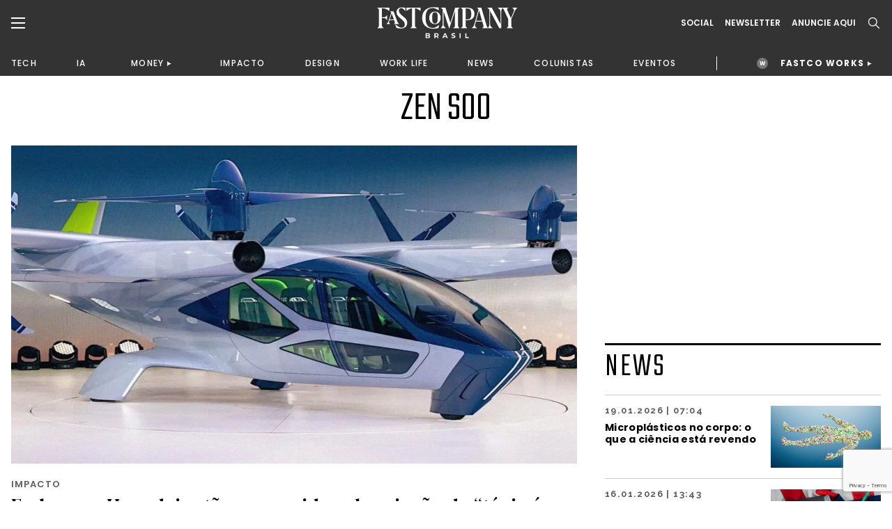

--- FILE ---
content_type: text/html;charset=UTF-8
request_url: https://fastcompanybrasil.com/tag/zen-soo/
body_size: 21439
content:
<!DOCTYPE html><html
lang=pt-BR><head><meta
http-equiv="Content-Type" content="text/html; charset=UTF-8"><meta
name="viewport" content="width=device-width, initial-scale=1.0, user-scalable=0"><link
rel=profile href=http://gmpg.org/xfn/11><link
rel=pingback href=https://fastcompanybrasil.com/xmlrpc.php><meta
name='robots' content='index, follow, max-image-preview:large, max-snippet:-1, max-video-preview:-1'><style>img:is([sizes="auto" i], [sizes^="auto," i]){contain-intrinsic-size:3000px 1500px}</style> <script data-cfasync=false data-pagespeed-no-defer>var gtm4wp_datalayer_name="dataLayer";var dataLayer=dataLayer||[];</script> <title>Zen Soo | Fast Company Brasil</title><link
rel=canonical href=https://fastcompanybrasil.com/tag/zen-soo/ ><meta
property="og:locale" content="pt_BR"><meta
property="og:type" content="article"><meta
property="og:title" content="Zen Soo | Fast Company Brasil"><meta
property="og:url" content="https://fastcompanybrasil.com/tag/zen-soo/"><meta
property="og:site_name" content="Fast Company Brasil"><meta
name="twitter:card" content="summary_large_image"> <script type=application/ld+json class=yoast-schema-graph>{"@context":"https://schema.org","@graph":[{"@type":"CollectionPage","@id":"https://fastcompanybrasil.com/tag/zen-soo/","url":"https://fastcompanybrasil.com/tag/zen-soo/","name":"Zen Soo | Fast Company Brasil","isPartOf":{"@id":"https://fastcompanybrasil.com/#website"},"primaryImageOfPage":{"@id":"https://fastcompanybrasil.com/tag/zen-soo/#primaryimage"},"image":{"@id":"https://fastcompanybrasil.com/tag/zen-soo/#primaryimage"},"thumbnailUrl":"https://fastcompanybrasil.com/wp-content/uploads/2024/02/Embraer_Hyundai_aviao-eletrico.jpg","inLanguage":"pt-BR"},{"@type":"ImageObject","inLanguage":"pt-BR","@id":"https://fastcompanybrasil.com/tag/zen-soo/#primaryimage","url":"https://fastcompanybrasil.com/wp-content/uploads/2024/02/Embraer_Hyundai_aviao-eletrico.jpg","contentUrl":"https://fastcompanybrasil.com/wp-content/uploads/2024/02/Embraer_Hyundai_aviao-eletrico.jpg","width":1602,"height":902,"caption":"Crédito: Divulgação"},{"@type":"WebSite","@id":"https://fastcompanybrasil.com/#website","url":"https://fastcompanybrasil.com/","name":"Fast Company Brasil","description":"O Futuro dos Negócios | Inovação, Tecnologia, Business, Work Life, Design","alternateName":"FCBR","potentialAction":[{"@type":"SearchAction","target":{"@type":"EntryPoint","urlTemplate":"https://fastcompanybrasil.com/?s={search_term_string}"},"query-input":{"@type":"PropertyValueSpecification","valueRequired":true,"valueName":"search_term_string"}}],"inLanguage":"pt-BR"}]}</script> <link
rel=dns-prefetch href=//www.youtube.com><link
rel=alternate type=application/rss+xml title="Feed para Fast Company Brasil &raquo;" href=https://fastcompanybrasil.com/feed/ ><link
rel=alternate type=application/rss+xml title="Feed de tag para Fast Company Brasil &raquo; Zen Soo" href=https://fastcompanybrasil.com/tag/zen-soo/feed/ ><link
rel=stylesheet id=wp-block-library-css href='https://fastcompanybrasil.com/wp-includes/css/dist/block-library/style.min.css?ver=6.8.3' type=text/css media=all><style id=wp-block-library-theme-inline-css>.wp-block-audio :where(figcaption){color:#555;font-size:13px;text-align:center}.is-dark-theme .wp-block-audio :where(figcaption){color:#ffffffa6}.wp-block-audio{margin:0
0 1em}.wp-block-code{border:1px
solid #ccc;border-radius:4px;font-family:Menlo,Consolas,monaco,monospace;padding:.8em 1em}.wp-block-embed :where(figcaption){color:#555;font-size:13px;text-align:center}.is-dark-theme .wp-block-embed :where(figcaption){color:#ffffffa6}.wp-block-embed{margin:0
0 1em}.blocks-gallery-caption{color:#555;font-size:13px;text-align:center}.is-dark-theme .blocks-gallery-caption{color:#ffffffa6}:root :where(.wp-block-image figcaption){color:#555;font-size:13px;text-align:center}.is-dark-theme :root :where(.wp-block-image figcaption){color:#ffffffa6}.wp-block-image{margin:0
0 1em}.wp-block-pullquote{border-bottom:4px solid;border-top:4px solid;color:currentColor;margin-bottom:1.75em}.wp-block-pullquote cite,.wp-block-pullquote footer,.wp-block-pullquote__citation{color:currentColor;font-size:.8125em;font-style:normal;text-transform:uppercase}.wp-block-quote{border-left:.25em solid;margin:0
0 1.75em;padding-left:1em}.wp-block-quote cite,.wp-block-quote
footer{color:currentColor;font-size:.8125em;font-style:normal;position:relative}.wp-block-quote:where(.has-text-align-right){border-left:none;border-right:.25em solid;padding-left:0;padding-right:1em}.wp-block-quote:where(.has-text-align-center){border:none;padding-left:0}.wp-block-quote.is-large,.wp-block-quote.is-style-large,.wp-block-quote:where(.is-style-plain){border:none}.wp-block-search .wp-block-search__label{font-weight:700}.wp-block-search__button{border:1px
solid #ccc;padding:.375em .625em}:where(.wp-block-group.has-background){padding:1.25em 2.375em}.wp-block-separator.has-css-opacity{opacity:.4}.wp-block-separator{border:none;border-bottom:2px solid;margin-left:auto;margin-right:auto}.wp-block-separator.has-alpha-channel-opacity{opacity:1}.wp-block-separator:not(.is-style-wide):not(.is-style-dots){width:100px}.wp-block-separator.has-background:not(.is-style-dots){border-bottom:none;height:1px}.wp-block-separator.has-background:not(.is-style-wide):not(.is-style-dots){height:2px}.wp-block-table{margin:0
0 1em}.wp-block-table td,.wp-block-table
th{word-break:normal}.wp-block-table :where(figcaption){color:#555;font-size:13px;text-align:center}.is-dark-theme .wp-block-table :where(figcaption){color:#ffffffa6}.wp-block-video :where(figcaption){color:#555;font-size:13px;text-align:center}.is-dark-theme .wp-block-video :where(figcaption){color:#ffffffa6}.wp-block-video{margin:0
0 1em}:root :where(.wp-block-template-part.has-background){margin-bottom:0;margin-top:0;padding:1.25em 2.375em}</style><style id=classic-theme-styles-inline-css>/*! This file is auto-generated */
.wp-block-button__link{color:#fff;background-color:#32373c;border-radius:9999px;box-shadow:none;text-decoration:none;padding:calc(.667em + 2px) calc(1.333em + 2px);font-size:1.125em}.wp-block-file__button{background:#32373c;color:#fff;text-decoration:none}</style><style id=safe-svg-svg-icon-style-inline-css>.safe-svg-cover{text-align:center}.safe-svg-cover .safe-svg-inside{display:inline-block;max-width:100%}.safe-svg-cover
svg{fill:currentColor;height:100%;max-height:100%;max-width:100%;width:100%}</style><style id=global-styles-inline-css>/*<![CDATA[*/:root{--wp--preset--aspect-ratio--square:1;--wp--preset--aspect-ratio--4-3:4/3;--wp--preset--aspect-ratio--3-4:3/4;--wp--preset--aspect-ratio--3-2:3/2;--wp--preset--aspect-ratio--2-3:2/3;--wp--preset--aspect-ratio--16-9:16/9;--wp--preset--aspect-ratio--9-16:9/16;--wp--preset--color--black:#000;--wp--preset--color--cyan-bluish-gray:#abb8c3;--wp--preset--color--white:#fff;--wp--preset--color--pale-pink:#f78da7;--wp--preset--color--vivid-red:#cf2e2e;--wp--preset--color--luminous-vivid-orange:#ff6900;--wp--preset--color--luminous-vivid-amber:#fcb900;--wp--preset--color--light-green-cyan:#7bdcb5;--wp--preset--color--vivid-green-cyan:#00d084;--wp--preset--color--pale-cyan-blue:#8ed1fc;--wp--preset--color--vivid-cyan-blue:#0693e3;--wp--preset--color--vivid-purple:#9b51e0;--wp--preset--color--material-red:#f44336;--wp--preset--color--material-pink:#e91e63;--wp--preset--color--material-purple:#9c27b0;--wp--preset--color--material-deep-purple:#673ab7;--wp--preset--color--material-indigo:#3f51b5;--wp--preset--color--material-blue:#2196f3;--wp--preset--color--material-light-blue:#03a9f4;--wp--preset--color--material-cyan:#00bcd4;--wp--preset--color--material-teal:#009688;--wp--preset--color--material-green:#4caf50;--wp--preset--color--material-light-green:#8bc34a;--wp--preset--color--material-lime:#cddc39;--wp--preset--color--material-yellow:#ffeb3b;--wp--preset--color--material-amber:#ffc107;--wp--preset--color--material-orange:#ff9800;--wp--preset--color--material-deep-orange:#ff5722;--wp--preset--color--material-brown:#795548;--wp--preset--color--material-grey:#9e9e9e;--wp--preset--color--material-blue-grey:#607d8b;--wp--preset--gradient--vivid-cyan-blue-to-vivid-purple:linear-gradient(135deg,rgba(6,147,227,1) 0%,rgb(155,81,224) 100%);--wp--preset--gradient--light-green-cyan-to-vivid-green-cyan:linear-gradient(135deg,rgb(122,220,180) 0%,rgb(0,208,130) 100%);--wp--preset--gradient--luminous-vivid-amber-to-luminous-vivid-orange:linear-gradient(135deg,rgba(252,185,0,1) 0%,rgba(255,105,0,1) 100%);--wp--preset--gradient--luminous-vivid-orange-to-vivid-red:linear-gradient(135deg,rgba(255,105,0,1) 0%,rgb(207,46,46) 100%);--wp--preset--gradient--very-light-gray-to-cyan-bluish-gray:linear-gradient(135deg,rgb(238,238,238) 0%,rgb(169,184,195) 100%);--wp--preset--gradient--cool-to-warm-spectrum:linear-gradient(135deg,rgb(74,234,220) 0%,rgb(151,120,209) 20%,rgb(207,42,186) 40%,rgb(238,44,130) 60%,rgb(251,105,98) 80%,rgb(254,248,76) 100%);--wp--preset--gradient--blush-light-purple:linear-gradient(135deg,rgb(255,206,236) 0%,rgb(152,150,240) 100%);--wp--preset--gradient--blush-bordeaux:linear-gradient(135deg,rgb(254,205,165) 0%,rgb(254,45,45) 50%,rgb(107,0,62) 100%);--wp--preset--gradient--luminous-dusk:linear-gradient(135deg,rgb(255,203,112) 0%,rgb(199,81,192) 50%,rgb(65,88,208) 100%);--wp--preset--gradient--pale-ocean:linear-gradient(135deg,rgb(255,245,203) 0%,rgb(182,227,212) 50%,rgb(51,167,181) 100%);--wp--preset--gradient--electric-grass:linear-gradient(135deg,rgb(202,248,128) 0%,rgb(113,206,126) 100%);--wp--preset--gradient--midnight:linear-gradient(135deg,rgb(2,3,129) 0%,rgb(40,116,252) 100%);--wp--preset--font-size--small:13px;--wp--preset--font-size--medium:20px;--wp--preset--font-size--large:36px;--wp--preset--font-size--x-large:42px;--wp--preset--font-size--xs:12px;--wp--preset--font-size--s:16px;--wp--preset--font-size--m:20px;--wp--preset--font-size--l:28px;--wp--preset--font-size--xl:36px;--wp--preset--spacing--20:0.44rem;--wp--preset--spacing--30:0.67rem;--wp--preset--spacing--40:1rem;--wp--preset--spacing--50:1.5rem;--wp--preset--spacing--60:2.25rem;--wp--preset--spacing--70:3.38rem;--wp--preset--spacing--80:5.06rem;--wp--preset--shadow--natural:6px 6px 9px rgba(0, 0, 0, 0.2);--wp--preset--shadow--deep:12px 12px 50px rgba(0, 0, 0, 0.4);--wp--preset--shadow--sharp:6px 6px 0px rgba(0, 0, 0, 0.2);--wp--preset--shadow--outlined:6px 6px 0px -3px rgba(255, 255, 255, 1), 6px 6px rgba(0, 0, 0, 1);--wp--preset--shadow--crisp:6px 6px 0px rgba(0, 0, 0, 1)}:where(.is-layout-flex){gap:0.5em}:where(.is-layout-grid){gap:0.5em}body .is-layout-flex{display:flex}.is-layout-flex{flex-wrap:wrap;align-items:center}.is-layout-flex>:is(*,div){margin:0}body .is-layout-grid{display:grid}.is-layout-grid>:is(*,div){margin:0}:where(.wp-block-columns.is-layout-flex){gap:2em}:where(.wp-block-columns.is-layout-grid){gap:2em}:where(.wp-block-post-template.is-layout-flex){gap:1.25em}:where(.wp-block-post-template.is-layout-grid){gap:1.25em}.has-black-color{color:var(--wp--preset--color--black) !important}.has-cyan-bluish-gray-color{color:var(--wp--preset--color--cyan-bluish-gray) !important}.has-white-color{color:var(--wp--preset--color--white) !important}.has-pale-pink-color{color:var(--wp--preset--color--pale-pink) !important}.has-vivid-red-color{color:var(--wp--preset--color--vivid-red) !important}.has-luminous-vivid-orange-color{color:var(--wp--preset--color--luminous-vivid-orange) !important}.has-luminous-vivid-amber-color{color:var(--wp--preset--color--luminous-vivid-amber) !important}.has-light-green-cyan-color{color:var(--wp--preset--color--light-green-cyan) !important}.has-vivid-green-cyan-color{color:var(--wp--preset--color--vivid-green-cyan) !important}.has-pale-cyan-blue-color{color:var(--wp--preset--color--pale-cyan-blue) !important}.has-vivid-cyan-blue-color{color:var(--wp--preset--color--vivid-cyan-blue) !important}.has-vivid-purple-color{color:var(--wp--preset--color--vivid-purple) !important}.has-black-background-color{background-color:var(--wp--preset--color--black) !important}.has-cyan-bluish-gray-background-color{background-color:var(--wp--preset--color--cyan-bluish-gray) !important}.has-white-background-color{background-color:var(--wp--preset--color--white) !important}.has-pale-pink-background-color{background-color:var(--wp--preset--color--pale-pink) !important}.has-vivid-red-background-color{background-color:var(--wp--preset--color--vivid-red) !important}.has-luminous-vivid-orange-background-color{background-color:var(--wp--preset--color--luminous-vivid-orange) !important}.has-luminous-vivid-amber-background-color{background-color:var(--wp--preset--color--luminous-vivid-amber) !important}.has-light-green-cyan-background-color{background-color:var(--wp--preset--color--light-green-cyan) !important}.has-vivid-green-cyan-background-color{background-color:var(--wp--preset--color--vivid-green-cyan) !important}.has-pale-cyan-blue-background-color{background-color:var(--wp--preset--color--pale-cyan-blue) !important}.has-vivid-cyan-blue-background-color{background-color:var(--wp--preset--color--vivid-cyan-blue) !important}.has-vivid-purple-background-color{background-color:var(--wp--preset--color--vivid-purple) !important}.has-black-border-color{border-color:var(--wp--preset--color--black) !important}.has-cyan-bluish-gray-border-color{border-color:var(--wp--preset--color--cyan-bluish-gray) !important}.has-white-border-color{border-color:var(--wp--preset--color--white) !important}.has-pale-pink-border-color{border-color:var(--wp--preset--color--pale-pink) !important}.has-vivid-red-border-color{border-color:var(--wp--preset--color--vivid-red) !important}.has-luminous-vivid-orange-border-color{border-color:var(--wp--preset--color--luminous-vivid-orange) !important}.has-luminous-vivid-amber-border-color{border-color:var(--wp--preset--color--luminous-vivid-amber) !important}.has-light-green-cyan-border-color{border-color:var(--wp--preset--color--light-green-cyan) !important}.has-vivid-green-cyan-border-color{border-color:var(--wp--preset--color--vivid-green-cyan) !important}.has-pale-cyan-blue-border-color{border-color:var(--wp--preset--color--pale-cyan-blue) !important}.has-vivid-cyan-blue-border-color{border-color:var(--wp--preset--color--vivid-cyan-blue) !important}.has-vivid-purple-border-color{border-color:var(--wp--preset--color--vivid-purple) !important}.has-vivid-cyan-blue-to-vivid-purple-gradient-background{background:var(--wp--preset--gradient--vivid-cyan-blue-to-vivid-purple) !important}.has-light-green-cyan-to-vivid-green-cyan-gradient-background{background:var(--wp--preset--gradient--light-green-cyan-to-vivid-green-cyan) !important}.has-luminous-vivid-amber-to-luminous-vivid-orange-gradient-background{background:var(--wp--preset--gradient--luminous-vivid-amber-to-luminous-vivid-orange) !important}.has-luminous-vivid-orange-to-vivid-red-gradient-background{background:var(--wp--preset--gradient--luminous-vivid-orange-to-vivid-red) !important}.has-very-light-gray-to-cyan-bluish-gray-gradient-background{background:var(--wp--preset--gradient--very-light-gray-to-cyan-bluish-gray) !important}.has-cool-to-warm-spectrum-gradient-background{background:var(--wp--preset--gradient--cool-to-warm-spectrum) !important}.has-blush-light-purple-gradient-background{background:var(--wp--preset--gradient--blush-light-purple) !important}.has-blush-bordeaux-gradient-background{background:var(--wp--preset--gradient--blush-bordeaux) !important}.has-luminous-dusk-gradient-background{background:var(--wp--preset--gradient--luminous-dusk) !important}.has-pale-ocean-gradient-background{background:var(--wp--preset--gradient--pale-ocean) !important}.has-electric-grass-gradient-background{background:var(--wp--preset--gradient--electric-grass) !important}.has-midnight-gradient-background{background:var(--wp--preset--gradient--midnight) !important}.has-small-font-size{font-size:var(--wp--preset--font-size--small) !important}.has-medium-font-size{font-size:var(--wp--preset--font-size--medium) !important}.has-large-font-size{font-size:var(--wp--preset--font-size--large) !important}.has-x-large-font-size{font-size:var(--wp--preset--font-size--x-large) !important}:where(.wp-block-post-template.is-layout-flex){gap:1.25em}:where(.wp-block-post-template.is-layout-grid){gap:1.25em}:where(.wp-block-columns.is-layout-flex){gap:2em}:where(.wp-block-columns.is-layout-grid){gap:2em}:root :where(.wp-block-pullquote){font-size:1.5em;line-height:1.6}/*]]>*/</style><link
rel=stylesheet id=contact-form-7-css href='https://fastcompanybrasil.com/wp-content/plugins/contact-form-7/includes/css/styles.css?ver=6.1.4' type=text/css media=all><link
rel=stylesheet id=wpcf7-redirect-script-frontend-css href='https://fastcompanybrasil.com/wp-content/plugins/wpcf7-redirect/build/assets/frontend-script.css?ver=2c532d7e2be36f6af233' type=text/css media=all><link
rel=stylesheet id=theme-css-bundle-css href='https://fastcompanybrasil.com/wp-content/themes/FastCompany/dist/styles/frontend.min.css?ver=1767799738' type=text/css media=all><link
rel=stylesheet id=theme-styles-css href='https://fastcompanybrasil.com/wp-content/themes/FastCompany/style.css?ver=1767799738' type=text/css media=all><link
rel=stylesheet id=fcbr-slick-css-css href='https://fastcompanybrasil.com/wp-content/plugins/fcbr-gallery-videos/inc/assets/css/slick.css?ver=6.8.3' type=text/css media=all> <script src="https://fastcompanybrasil.com/wp-includes/js/jquery/jquery.min.js?ver=3.7.1" id=jquery-core-js></script> <script src="https://fastcompanybrasil.com/wp-includes/js/jquery/jquery-migrate.min.js?ver=3.4.1" id=jquery-migrate-js></script> <script id=data-layer-async-js-js-extra>var objDataLayer={"type":"default","news_tittle":"Embraer e Hyundai est\u00e3o na corrida pela cria\u00e7\u00e3o do \u201ct\u00e1xi a\u00e9reo el\u00e9trico","news_date":"2024-02-29","news_category":"IMPACTO","author_id":"886","user_logged":"","user_id":"0"};</script> <script src="https://fastcompanybrasil.com/wp-content/themes/FastCompany/app/hooks/gtag-data-layer/add-data-layer.js?ver=6.8.3" id=data-layer-async-js-js></script> <script src="https://fastcompanybrasil.com/wp-content/plugins/fcbr-gallery-videos/inc/assets/js/www-widgetapi.js?ver=6.8.3" id=www-widgetapi-script-js></script> <script src="//www.youtube.com/player_api?ver=6.8.3" id=youtube-api-js></script> <script src="https://fastcompanybrasil.com/wp-content/plugins/fcbr-gallery-videos/inc/assets/js/slick.min.js?ver=6.8.3" id=fcbr-slick-js-js></script> <script src="https://fastcompanybrasil.com/wp-content/plugins/fcbr-gallery-videos/inc/assets/js/scripts-galeria.js?ver=6.8.3" id=fcbr-galeria-videos-js-js></script> <script src="https://fastcompanybrasil.com/wp-content/plugins/fcbr-gallery-videos/inc/assets/js/scripts-pagina.js?ver=6.8.3" id=fcbr-pagina-videos-js-js></script> <script src="https://fastcompanybrasil.com/wp-content/plugins/fcbr-more-like-this/inc/assets/js/scripts.js?ver=6.8.3" id=fcbr-more-like-this-js-js></script> <script src="https://fastcompanybrasil.com/wp-content/plugins/fcbr-news/inc/assets/js/isMobile.js?ver=6.8.3" id=fcbr-ismobile-js-js></script> <script src="https://fastcompanybrasil.com/wp-content/plugins/fcbr-news/inc/assets/js/scripts.js?ver=6.8.3" id=fcbr-news-js-js></script> <script src="https://fastcompanybrasil.com/wp-content/plugins/fcbr-related-posts/inc/assets/js/scripts.js?ver=6.8.3" id=fcbr-related-posts-js-js></script> <script src="https://fastcompanybrasil.com/wp-content/plugins/fcbr-slider/inc/assets/js/scripts.js?ver=6.8.3" id=fcbr-slider-js-js></script> <script src="https://fastcompanybrasil.com/wp-content/plugins/fcbr-social-share/inc/assets/js/scripts.js?ver=6.8.3" id=fcbr-social-share-js-js></script> <link
rel=EditURI type=application/rsd+xml title=RSD href=https://fastcompanybrasil.com/xmlrpc.php?rsd><meta
name="generator" content="WordPress 6.8.3"> <script>var fcbr_plugin_videos_path='https://fastcompanybrasil.com/wp-content/plugins/fcbr-gallery-videos';</script> <script>var fcbr_plugin_news_path='https://fastcompanybrasil.com/wp-content/plugins/fcbr-news';</script> <script>var fcbr_plugin_path='https://fastcompanybrasil.com/wp-content/plugins/fcbr-related-posts';</script> <script>var fcbr_plugin_slider_path='https://fastcompanybrasil.com/wp-content/plugins/fcbr-slider';var speed_slider_fcbr='4';var copost='';</script> <script>var fcbr_plugin_social_share_path='https://fastcompanybrasil.com/wp-content/plugins/fcbr-social-share';</script> <script src=https://cdn.onesignal.com/sdks/web/v16/OneSignalSDK.page.js defer></script> <script>window.OneSignalDeferred=window.OneSignalDeferred||[];OneSignalDeferred.push(async function(OneSignal){await OneSignal.init({appId:"a1ad658c-ede3-41d7-b138-d61d4e16b379",serviceWorkerOverrideForTypical:true,path:"https://fastcompanybrasil.com/wp-content/plugins/onesignal-free-web-push-notifications/sdk_files/",serviceWorkerParam:{scope:"/wp-content/plugins/onesignal-free-web-push-notifications/sdk_files/push/onesignal/"},serviceWorkerPath:"OneSignalSDKWorker.js",});});if(navigator.serviceWorker){navigator.serviceWorker.getRegistrations().then((registrations)=>{registrations.forEach((registration)=>{if(registration.active&&registration.active.scriptURL.includes('OneSignalSDKWorker.js.php')){registration.unregister().then((success)=>{if(success){console.log('OneSignalSW: Successfully unregistered:',registration.active.scriptURL);}else{console.log('OneSignalSW: Failed to unregister:',registration.active.scriptURL);}});}});}).catch((error)=>{console.error('Error fetching service worker registrations:',error);});}</script> 
 <script data-cfasync=false data-pagespeed-no-defer>var dataLayer_content={"pagePostType":"post","pagePostType2":"tag-post"};dataLayer.push(dataLayer_content);</script> <script data-cfasync=false data-pagespeed-no-defer>(function(w,d,s,l,i){w[l]=w[l]||[];w[l].push({'gtm.start':new Date().getTime(),event:'gtm.js'});var f=d.getElementsByTagName(s)[0],j=d.createElement(s),dl=l!='dataLayer'?'&l='+l:'';j.async=true;j.src='//www.googletagmanager.com/gtm.js?id='+i+dl;f.parentNode.insertBefore(j,f);})(window,document,'script','dataLayer','GTM-P2Z9N48');</script>  <script async
        src=https://news.google.com/swg/js/v1/swg-basic.js></script> <script>(self.SWG_BASIC=self.SWG_BASIC||[]).push(basicSubscriptions=>{basicSubscriptions.init({type:"NewsArticle",isPartOfType:["Product"],isPartOfProductId:"CAowkKCyCw:openaccess",clientOptions:{theme:"light",lang:"pt-BR"},});});</script> <script async src=https://news.google.com/swg/js/v1/swg.js></script> <script>(self.SWG=self.SWG||[]).push(function(subscriptions){subscriptions.init('CAowkKCyCw');});</script> <meta
name="google-adsense-account" content="ca-pub-2287237259272788"> <script>(function(w,d,s,l,i){w[l]=w[l]||[];w[l].push({'gtm.start':new Date().getTime(),event:'gtm.js'});var f=d.getElementsByTagName(s)[0],j=d.createElement(s),dl=l!='dataLayer'?'&l='+l:'';j.async=true;j.src='https://www.googletagmanager.com/gtm.js?id='+i+dl;f.parentNode.insertBefore(j,f);})(window,document,'script','dataLayer','GTM-NDTB6ST');</script>  <script>(function(n,v,g){o='Navegg';if(!n[o]){a=v.createElement('script');a.src=g;b=document.getElementsByTagName('script')[0];b.parentNode.insertBefore(a,b);n[o]=n[o]||function(parms){n[o].q=n[o].q||[];n[o].q.push([this,parms])};}})
(window,document,'https://tag.navdmp.com/universal.min.js');window.naveggReady=window.naveggReady||[];window.nvg87538=new Navegg({acc:87538});</script> <meta
name="msvalidate.01" content="7EA7B4CEDA398C42510678E519C9F415"> <script async src="https://pagead2.googlesyndication.com/pagead/js/adsbygoogle.js?client=ca-pub-2287237259272788"
     crossorigin=anonymous></script> <link
rel=icon href=https://fastcompanybrasil.com/wp-content/uploads/2022/05/favicon-150x150.jpeg sizes=32x32><link
rel=icon href=https://fastcompanybrasil.com/wp-content/uploads/2022/05/favicon.jpeg sizes=192x192><link
rel=apple-touch-icon href=https://fastcompanybrasil.com/wp-content/uploads/2022/05/favicon.jpeg><meta
name="msapplication-TileImage" content="https://fastcompanybrasil.com/wp-content/uploads/2022/05/favicon.jpeg"><style id=wp-custom-css>.wpcf7-submit{background-color:#EE5B25;color:#FFF;border-radius:8px;font-weight:600;padding:16px
32px;display:block;cursor:pointer}.wpcf7-response-output{color:#BCBCBC !important}.block_newsletter .container form
input{padding: .75rem .5rem;max-width:100%;margin-bottom:10px}</style></head><body
id=embraer-e-hyundai-est-o-na-corrida-pela-cria-o-do-t-xi-a-reo-el-trico class="archive tag tag-zen-soo tag-8850 wp-theme-FastCompany"><noscript><iframe
src="https://www.googletagmanager.com/ns.html?id=GTM-P2Z9N48" height=0 width=0 style=display:none;visibility:hidden aria-hidden=true></iframe></noscript><header
class=page-header><div
class=page-header__container><div
class=container><div
class=wrapper><div
class=wrapper--left>
<a
href=# class="dropdown--menu__icon left--navbar__open">
<svg>
<use
xlink:href=#burguer />
</svg>
</a>
<span
class="search--menu__icon search--header__icon">
<svg>
<use
xlink:href=#search />
</svg>
</span></div><div
class=wrapper--logo>
<a
href=https://fastcompanybrasil.com/ class=logo>
<img
src=https://fastcompanybrasil.com/wp-content/uploads/2021/11/Logo_White.svg class=logotipo>
</a></div><div
class=wrapper--right><div
class=social--icons>
<a
href=# class="hidden md:block">Social</a><div
class=social--icons__links>
<a
href=https://www.facebook.com/fastcompanybra/ target=_blank>
<svg>
<use
xlink:href=#facebook-brand />
</svg>
</a>
<a
href=https://twitter.com/fastcompanybra target=_blank>
<svg>
<use
xlink:href=#x-brand />
</svg>
</a>
<a
href=https://www.instagram.com/fastcompanybrasil/ target=_blank>
<svg>
<use
xlink:href=#instagram-brand />
</svg>
</a>
<a
href=https://www.youtube.com/fastcompanybrasil target=_blank>
<svg>
<use
xlink:href=#youtube-brand />
</svg>
</a>
<a
href=https://www.linkedin.com/company/fast-company-brasil/ target=_blank>
<svg>
<use
xlink:href=#linkedin-brand />
</svg>
</a>
<a
href=https://www.tiktok.com/@fastcompanybr target=_blank>
<svg>
<use
xlink:href=#tiktok-brand />
</svg>
</a></div></div>
<a
href=# class="wrapper--right__newsletter collapse--modal"
data-collapse-target=newslleter-header>
Newsletter<div
class="newsletter--modal collapse--modal__target" id=newslleter-header><div
class=newsletter--modal__container><div
class="wpcf7 no-js" id=wpcf7-f2569-o1 lang=pt-BR dir=ltr data-wpcf7-id=2569><div
class=screen-reader-response><p
role=status aria-live=polite aria-atomic=true></p><ul></ul></div><form
action=/tag/zen-soo/#wpcf7-f2569-o1 method=post class="wpcf7-form init 17c59db7bdfa cmatic-conn cmatic-aud-3 cmatic-mapd1-4 cmatic-v0972 cmatic-sent-2 cmatic-total-72465" aria-label="Formulários de contato" novalidate=novalidate data-status=init><fieldset
class=hidden-fields-container><input
type=hidden name=_wpcf7 value=2569><input
type=hidden name=_wpcf7_version value=6.1.4><input
type=hidden name=_wpcf7_locale value=pt_BR><input
type=hidden name=_wpcf7_unit_tag value=wpcf7-f2569-o1><input
type=hidden name=_wpcf7_container_post value=0><input
type=hidden name=_wpcf7_posted_data_hash value><input
type=hidden name=_wpcf7_recaptcha_response value></fieldset><p><label
aria-label=Email><span
class=wpcf7-form-control-wrap data-name=your-email><input
size=40 maxlength=400 class="wpcf7-form-control wpcf7-email wpcf7-validates-as-required wpcf7-text wpcf7-validates-as-email" aria-required=true aria-invalid=false placeholder=EMAIL* value type=email name=your-email></span></label></p><p><input
class="wpcf7-form-control wpcf7-submit has-spinner" type=submit value=INSCREVA-SE></p><div
class=wpcf7-response-output aria-hidden=true></div></form></div></div></div>
</a>
<a
href=https://fastcompanybrasil.com/midia-kit/ class="hidden md:block">ANUNCIE AQUI</a>
<a
href=# class="wrapper--right__search search--header__icon">
<svg>
<use
xlink:href=#search />
</svg>
</a></div></div></div></div><nav
class=wrapper--nav__container><div
class=container><nav
class=wrapper--nav><ul>
<li><a
href=https://fastcompanybrasil.com/tech/ >TECH</a></li><li><a
href=https://fastcompanybrasil.com/ia/ >IA</a></li><li
class=navbar-collapse-item><div
class=navbar-collapse__master><a
href=https://fastcompanybrasil.com/money/ >MONEY</a></div><div
class=navbar-collapse__container><ul><li><a
href=https://fastcompanybrasil.com/fastco-money/webcast-na-ponta-do-lapis/ >WEBCAST</a></li></ul></div></li><li><a
href=https://fastcompanybrasil.com/impacto/ >IMPACTO</a></li><li><a
href=https://fastcompanybrasil.com/design/ >DESIGN</a></li><li><a
href=https://fastcompanybrasil.com/worklife/ >WORK LIFE</a></li><li><a
href=https://fastcompanybrasil.com/news/ >NEWS</a></li><li><a
href=https://fastcompanybrasil.com/colunistas/ >COLUNISTAS</a></li><li><a
href=https://fastcompanybrasil.com/eventos/ >EVENTOS</a></li>
<li
class=nav-divider></li>
<li
class="navbar-collapse-item highlight"><div
class=navbar-collapse__master>
<a
href=https://fastcompanybrasil.com/fastco-works/ >FASTCO WORKS</a></div><div
class=navbar-collapse__container><ul>
<li><a
href=http://fastcompanybrasil.com/fastco-works/a-revolucao-da-tv-aberta-com-a-dtv/ >GLOBO</a></li><li><a
href=https://fastcompanybrasil.com/fastco-works/kwai-summit-onde-a-inovacao-encontra-a-cultura-brasileira/ >KWAI</a></li></ul></div>
</li></ul></nav></div></nav><meta
name="google-adsense-account" content="ca-pub-2287237259272788"> <script>(function(w,d,s,l,i){w[l]=w[l]||[];w[l].push({'gtm.start':new Date().getTime(),event:'gtm.js'});var f=d.getElementsByTagName(s)[0],j=d.createElement(s),dl=l!='dataLayer'?'&l='+l:'';j.async=true;j.src='https://www.googletagmanager.com/gtm.js?id='+i+dl;f.parentNode.insertBefore(j,f);})(window,document,'script','dataLayer','GTM-NDTB6ST');</script>  <script>(function(n,v,g){o='Navegg';if(!n[o]){a=v.createElement('script');a.src=g;b=document.getElementsByTagName('script')[0];b.parentNode.insertBefore(a,b);n[o]=n[o]||function(parms){n[o].q=n[o].q||[];n[o].q.push([this,parms])};}})
(window,document,'https://tag.navdmp.com/universal.min.js');window.naveggReady=window.naveggReady||[];window.nvg87538=new Navegg({acc:87538});</script> <meta
name="msvalidate.01" content="7EA7B4CEDA398C42510678E519C9F415"> <script async src="https://pagead2.googlesyndication.com/pagead/js/adsbygoogle.js?client=ca-pub-2287237259272788"
     crossorigin=anonymous></script> </header><section
class="left--navbar hidden"><div
class=left--navbar__close>
<svg>
<use
xlink:href=#close></use>
</svg></div><nav
class=menu-esquerda-container><ul
id=menu-esquerda class=left--navbar__primary><li
id=menu-item-21858 class="menu-item menu-item-type-post_type menu-item-object-page menu-item-home menu-item-21858"><a
href=https://fastcompanybrasil.com/ >HOMEPAGE</a></li>
<li
id=menu-item-22881 class="menu-item menu-item-type-post_type menu-item-object-page menu-item-has-children menu-item-22881"><a
href=https://fastcompanybrasil.com/fastco-works/ >FASTCO WORKS</a><ul
class=sub-menu>
<li
id=menu-item-238780 class="menu-item menu-item-type-custom menu-item-object-custom menu-item-238780"><a
href=http://fastcompanybrasil.com/fastco-works/a-revolucao-da-tv-aberta-com-a-dtv/ >GLOBO</a></li>
<li
id=menu-item-241854 class="menu-item menu-item-type-custom menu-item-object-custom menu-item-241854"><a
href=https://fastcompanybrasil.com/fastco-works/kwai-summit-onde-a-inovacao-encontra-a-cultura-brasileira/ >KWAI</a></li></ul>
</li>
<li
id=menu-item-525 class="menu-item menu-item-type-taxonomy menu-item-object-category menu-item-525"><a
href=https://fastcompanybrasil.com/tech/ >TECH</a></li>
<li
id=menu-item-125200 class="menu-item menu-item-type-custom menu-item-object-custom menu-item-125200"><a
href=https://fastcompanybrasil.com/ia/ >IA</a></li>
<li
id=menu-item-112047 class="menu-item menu-item-type-custom menu-item-object-custom menu-item-has-children menu-item-112047"><a
href=https://fastcompanybrasil.com/money/ >MONEY</a><ul
class=sub-menu>
<li
id=menu-item-232192 class="menu-item menu-item-type-custom menu-item-object-custom menu-item-232192"><a
href=https://fastcompanybrasil.com/fastco-money/webcast-na-ponta-do-lapis/ >WEBCAST</a></li></ul>
</li>
<li
id=menu-item-523 class="menu-item menu-item-type-taxonomy menu-item-object-category menu-item-523"><a
href=https://fastcompanybrasil.com/impacto/ >IMPACTO</a></li>
<li
id=menu-item-120803 class="menu-item menu-item-type-taxonomy menu-item-object-category menu-item-120803"><a
href=https://fastcompanybrasil.com/design/ >DESIGN</a></li>
<li
id=menu-item-23099 class="menu-item menu-item-type-taxonomy menu-item-object-category menu-item-23099"><a
href=https://fastcompanybrasil.com/worklife/ >WORK LIFE</a></li>
<li
id=menu-item-41187 class="menu-item menu-item-type-taxonomy menu-item-object-category menu-item-41187"><a
href=https://fastcompanybrasil.com/esg/ >ESG</a></li>
<li
id=menu-item-524 class="menu-item menu-item-type-taxonomy menu-item-object-category menu-item-524"><a
href=https://fastcompanybrasil.com/news/ >NEWS</a></li>
<li
id=menu-item-21935 class="menu-item menu-item-type-post_type menu-item-object-page menu-item-has-children menu-item-21935"><a
href=https://fastcompanybrasil.com/eventos/ >EVENTOS</a><ul
class=sub-menu>
<li
id=menu-item-233448 class="menu-item menu-item-type-custom menu-item-object-custom menu-item-233448"><a
href=https://fastcompanybrasil.com/evento/innovation-festival-brasil-2025/ >INNO FEST BRASIL 2025</a></li>
<li
id=menu-item-216745 class="menu-item menu-item-type-custom menu-item-object-custom menu-item-216745"><a
href=https://fastcompanybrasil.com/evento/the-human-leaders-premiacao/ >THE HUMAN LEADERS 2025</a></li>
<li
id=menu-item-220596 class="menu-item menu-item-type-custom menu-item-object-custom menu-item-220596"><a
href=https://fastcompanybrasil.com/evento/cannes-lions-2025/ >CANNES LIONS 2025</a></li>
<li
id=menu-item-214050 class="menu-item menu-item-type-custom menu-item-object-custom menu-item-214050"><a
href=https://fastcompanybrasil.com/evento/web-summit-rio-2025/ >WEB SUMMIT RIO 2025</a></li>
<li
id=menu-item-154702 class="menu-item menu-item-type-custom menu-item-object-custom menu-item-154702"><a
href=https://fastcompanybrasil.com/evento/urban-innovation-week-2025/ >URBAN INNOVATION WEEK</a></li>
<li
id=menu-item-133426 class="menu-item menu-item-type-custom menu-item-object-custom menu-item-133426"><a
href=https://fastcompanybrasil.com/evento/sxsw-2025/ >SXSW 2025</a></li>
<li
id=menu-item-118985 class="menu-item menu-item-type-custom menu-item-object-custom menu-item-118985"><a
href=https://fastcompanybrasil.com/evento/ces-2025/ >CES 2025</a></li>
<li
id=menu-item-110291 class="menu-item menu-item-type-custom menu-item-object-custom menu-item-110291"><a
href=https://fastcompanybrasil.com/evento/festival-do-clube-de-criacao-2024/ >FESTIVAL DO CLUBE DE CRIAÇÃO 2024</a></li>
<li
id=menu-item-102263 class="menu-item menu-item-type-custom menu-item-object-custom menu-item-102263"><a
href=https://fastcompanybrasil.com/evento/innovation-festival-2024-ny/ >INNOVATION FESTIVAL NY 2024</a></li>
<li
id=menu-item-92518 class="menu-item menu-item-type-custom menu-item-object-custom menu-item-92518"><a
href=https://fastcompanybrasil.com/evento/cannes-lions-2024/ >CANNES LIONS 2024</a></li>
<li
id=menu-item-88946 class="menu-item menu-item-type-custom menu-item-object-custom menu-item-88946"><a
href=https://fastcompanybrasil.com/evento/web-summit-rio-2024/ >WEB SUMMIT RIO 2024</a></li>
<li
id=menu-item-72804 class="menu-item menu-item-type-post_type menu-item-object-evento menu-item-72804"><a
href=https://fastcompanybrasil.com/evento/sxsw-2024/ >SXSW 2024</a></li>
<li
id=menu-item-59916 class="menu-item menu-item-type-post_type menu-item-object-evento menu-item-59916"><a
href=https://fastcompanybrasil.com/evento/innovation-festival-brasil-2023/ >INNO FEST BRASIL 2023</a></li>
<li
id=menu-item-63567 class="menu-item menu-item-type-post_type menu-item-object-evento menu-item-63567"><a
href=https://fastcompanybrasil.com/evento/recnplay/ >REC’N’PLAY</a></li>
<li
id=menu-item-54138 class="menu-item menu-item-type-post_type menu-item-object-evento menu-item-54138"><a
href=https://fastcompanybrasil.com/evento/cannes-lions-2023/ >CANNES LIONS 2023</a></li>
<li
id=menu-item-51460 class="menu-item menu-item-type-post_type menu-item-object-evento menu-item-51460"><a
href=https://fastcompanybrasil.com/evento/web-summit-rio-2023/ >Web Summit Rio 2023</a></li>
<li
id=menu-item-41181 class="menu-item menu-item-type-post_type menu-item-object-evento menu-item-41181"><a
href=https://fastcompanybrasil.com/evento/sxsw-2023/ >SXSW 2023</a></li>
<li
id=menu-item-53193 class="menu-item menu-item-type-post_type menu-item-object-page menu-item-53193"><a
href=https://fastcompanybrasil.com/novas-liderancas/ >NOVAS LIDERANÇAS</a></li>
<li
id=menu-item-35614 class="menu-item menu-item-type-post_type menu-item-object-evento menu-item-35614"><a
href=https://fastcompanybrasil.com/evento/innovation-festival-2022/ >INNO FESTIVAL BRASIL 2022</a></li>
<li
id=menu-item-21936 class="menu-item menu-item-type-post_type menu-item-object-evento menu-item-21936"><a
href=https://fastcompanybrasil.com/evento/sxsw-2022/ >SXSW 2022</a></li>
<li
id=menu-item-21937 class="menu-item menu-item-type-post_type menu-item-object-evento menu-item-21937"><a
href=https://fastcompanybrasil.com/evento/nrf-2022/ >NRF 2022</a></li></ul>
</li></ul></nav><nav
class=menu-esquerda-secundario-container><ul
id=menu-esquerda-secundario class=left--navbar__secondary><li
id=menu-item-22878 class="menu-item menu-item-type-post_type menu-item-object-page menu-item-22878"><a
href=https://fastcompanybrasil.com/videos/ >VIDEOS</a></li>
<li
id=menu-item-69993 class="menu-item menu-item-type-post_type menu-item-object-page menu-item-69993"><a
href=https://fastcompanybrasil.com/midia-kit/ >PUBLICIDADE</a></li>
<li
id=menu-item-48860 class="menu-item menu-item-type-post_type menu-item-object-page menu-item-48860"><a
href=https://fastcompanybrasil.com/fastco-works-archive/ >FASTCO WORKS ARCHIVE</a></li></ul></nav><div
class=left--navbar__subscribe>
<a
href=https://fastcompanybrasil.com/newsletter>
Newsletter
</a></div><div
class=left--navbar__follow>
<a
href=#>Follow us:</a><ul
class=left--navbar__social>
<li>
<a
href=https://www.facebook.com/fastcompanybra/ target=_blank>
<svg>
<use
xlink:href=#facebook-brand />
</svg>
</a></li>
<li>
<a
href=https://twitter.com/fastcompanybra target=_blank>
<svg>
<use
xlink:href=#twitter-brand />
</svg>
</a></li>
<li>
<a
href=https://www.instagram.com/fastcompanybrasil/ target=_blank>
<svg>
<use
xlink:href=#instagram-brand />
</svg>
</a></li>
<li>
<a
href=https://www.youtube.com/fastcompanybrasil target=_blank>
<svg>
<use
xlink:href=#youtube-brand />
</svg>
</a></li>
<li>
<a
href=https://www.linkedin.com/company/fast-company-brasil/ target=_blank>
<svg>
<use
xlink:href=#linkedin-brand />
</svg>
</a>
</li>
<li>
<a
href=https://www.tiktok.com/@fastcompanybr target=_blank>
<svg>
<use
xlink:href=#tiktok-brand />
</svg>
</a>
</li></ul></div></section><div
class=header-space></div><div
class=search_container><div
class=search_header><div
class=container>
<a
href=https://fastcompanybrasil.com/ class=search_header-logo>
<img
src=https://fastcompanybrasil.com/wp-content/uploads/2021/11/Logo_White.svg class=logotipo>
</a><div
class=search_header-input>
<input
type=text class=search_input name=search_input placeholder="Digite aqui o que procura" data-url=https://fastcompanybrasil.com/ ></div>
<span
class="close_search search_links">
<svg
xmlns=http://www.w3.org/2000/svg viewBox="0 0 384 512">
<path
d="M376.6 427.5c11.31 13.58 9.484 33.75-4.094 45.06c-5.984 4.984-13.25 7.422-20.47 7.422c-9.172 0-18.27-3.922-24.59-11.52L192 305.1l-135.4 162.5c-6.328 7.594-15.42 11.52-24.59 11.52c-7.219 0-14.48-2.438-20.47-7.422c-13.58-11.31-15.41-31.48-4.094-45.06l142.9-171.5L7.422 84.5C-3.891 70.92-2.063 50.75 11.52 39.44c13.56-11.34 33.73-9.516 45.06 4.094L192 206l135.4-162.5c11.3-13.58 31.48-15.42 45.06-4.094c13.58 11.31 15.41 31.48 4.094 45.06l-142.9 171.5L376.6 427.5z"/>
</svg>
</span></div></div><div
class=search--filter__total></div><div
class=wrapper--search><div
class=latest_stories><div
class=wrapper--loader><div
class=loader></div></div><div
class=search--title><h2>Últimas Histórias</h2><div
class=divisor></div></div><div
class=wrapper--search__post_container><div
class=wrapper--search__posts><div
class=wrapper--search__post><div
class=post--content><div
class=post--thumb>
<a
href=https://fastcompanybrasil.com/ia/governo-manda-x-bloquear-imagens-do-grok-com-teor-sexual/ >
<img
width=1600 height=900 src=https://fastcompanybrasil.com/wp-content/uploads/2026/01/KV-28.jpg class="attachment-post-thumbnail size-post-thumbnail wp-post-image" alt="Governo manda X bloquear imagens do Grok com teor sexual" decoding=async fetchpriority=high srcset="https://fastcompanybrasil.com/wp-content/uploads/2026/01/KV-28.jpg 1600w,  https://fastcompanybrasil.com/wp-content/webp-express/webp-images/uploads/2026/01/KV-28-300x169.jpg.webp 300w,  https://fastcompanybrasil.com/wp-content/webp-express/webp-images/uploads/2026/01/KV-28-1024x576.jpg.webp 1024w,  https://fastcompanybrasil.com/wp-content/webp-express/webp-images/uploads/2026/01/KV-28-768x432.jpg.webp 768w,  https://fastcompanybrasil.com/wp-content/webp-express/webp-images/uploads/2026/01/KV-28-1536x864.jpg.webp 1536w" sizes="(max-width: 1600px) 100vw, 1600px">	 </a></div><div
class=post--description><div
class=post--title>
<a
href=https://fastcompanybrasil.com/ia/governo-manda-x-bloquear-imagens-do-grok-com-teor-sexual/ >
Governo manda X bloquear imagens do Grok com teor sexual	</a></div><div
class=post--resume>
<span>20.01.2026 | 06:55 PM</span> Governo manda X bloquear imagens do Grok com teor sexual</div></div></div></div><hr
class=search--separator-item><div
class=wrapper--search__post><div
class=post--content><div
class=post--thumb>
<a
href=https://fastcompanybrasil.com/ia/openai-deve-lancar-dispositivo-proprio-de-ia-ainda-este-ano/ >
<img
width=1600 height=900 src=https://fastcompanybrasil.com/wp-content/webp-express/webp-images/uploads/2026/01/KV-25.jpg.webp class="attachment-post-thumbnail size-post-thumbnail wp-post-image" alt="Open AI deve lançar dispositivo próprio de IA ainda este ano" decoding=async srcset="https://fastcompanybrasil.com/wp-content/webp-express/webp-images/uploads/2026/01/KV-25.jpg.webp 1600w,  https://fastcompanybrasil.com/wp-content/webp-express/webp-images/uploads/2026/01/KV-25-300x169.jpg.webp 300w,  https://fastcompanybrasil.com/wp-content/webp-express/webp-images/uploads/2026/01/KV-25-1024x576.jpg.webp 1024w,  https://fastcompanybrasil.com/wp-content/webp-express/webp-images/uploads/2026/01/KV-25-768x432.jpg.webp 768w,  https://fastcompanybrasil.com/wp-content/webp-express/webp-images/uploads/2026/01/KV-25-1536x864.jpg.webp 1536w" sizes="(max-width: 1600px) 100vw, 1600px">	 </a></div><div
class=post--description><div
class=post--title>
<a
href=https://fastcompanybrasil.com/ia/openai-deve-lancar-dispositivo-proprio-de-ia-ainda-este-ano/ >
OpenAI deve lançar dispositivo próprio de IA ainda este ano	</a></div><div
class=post--resume>
<span>20.01.2026 | 05:16 PM</span> A OpenAI afirmou que deve apresentar seu primeiro dispositivo próprio focado em inteligência artificial ainda este ano. A informação foi confirmada por Chris Lehane, diretor</div></div></div></div><hr
class=search--separator-item><div
class=wrapper--search__post><div
class=post--content><div
class=post--thumb>
<a
href=https://fastcompanybrasil.com/tech/tela-brasil-ja-esta-disponivel-governo-esclarece-boato-sobre-plataforma-de-streaming/ >
<img
width=1600 height=900 src=https://fastcompanybrasil.com/wp-content/webp-express/webp-images/uploads/2026/01/Tela-Brasil-ja-existe-Veja-o-que-se-sabe-sobre-programa-do-governo-federal.jpg.webp class="attachment-post-thumbnail size-post-thumbnail wp-post-image" alt="Pessoas assistindo televisão" decoding=async srcset="https://fastcompanybrasil.com/wp-content/webp-express/webp-images/uploads/2026/01/Tela-Brasil-ja-existe-Veja-o-que-se-sabe-sobre-programa-do-governo-federal.jpg.webp 1600w,  https://fastcompanybrasil.com/wp-content/webp-express/webp-images/uploads/2026/01/Tela-Brasil-ja-existe-Veja-o-que-se-sabe-sobre-programa-do-governo-federal-300x169.jpg.webp 300w,  https://fastcompanybrasil.com/wp-content/webp-express/webp-images/uploads/2026/01/Tela-Brasil-ja-existe-Veja-o-que-se-sabe-sobre-programa-do-governo-federal-1024x576.jpg.webp 1024w,  https://fastcompanybrasil.com/wp-content/webp-express/webp-images/uploads/2026/01/Tela-Brasil-ja-existe-Veja-o-que-se-sabe-sobre-programa-do-governo-federal-768x432.jpg.webp 768w,  https://fastcompanybrasil.com/wp-content/webp-express/webp-images/uploads/2026/01/Tela-Brasil-ja-existe-Veja-o-que-se-sabe-sobre-programa-do-governo-federal-1536x864.jpg.webp 1536w" sizes="(max-width: 1600px) 100vw, 1600px">	 </a></div><div
class=post--description><div
class=post--title>
<a
href=https://fastcompanybrasil.com/tech/tela-brasil-ja-esta-disponivel-governo-esclarece-boato-sobre-plataforma-de-streaming/ >
Tela Brasil já está disponível? Governo esclarece boato sobre plataforma de streaming	</a></div><div
class=post--resume>
<span>20.01.2026 | 04:38 PM</span> O Ministério da Cultura esclarece que é falsa a informação de que a plataforma Tela Brasil já está disponível. Na última semana, tem circulado publicações</div></div></div></div><hr
class=search--separator-item><div
class=wrapper--search__post><div
class=post--content><div
class=post--thumb>
<a
href=https://fastcompanybrasil.com/worklife/quer-treinar-o-cerebro-veja-formas-simples-de-comecar/ >
<img
width=1600 height=900 src=https://fastcompanybrasil.com/wp-content/webp-express/webp-images/uploads/2026/01/Treinar-o-cerebro-pode-ser-mais-facil-do-que-parece-veja-como-fazer.jpg.webp class="attachment-post-thumbnail size-post-thumbnail wp-post-image" alt="Cérebro em explosão" decoding=async srcset="https://fastcompanybrasil.com/wp-content/webp-express/webp-images/uploads/2026/01/Treinar-o-cerebro-pode-ser-mais-facil-do-que-parece-veja-como-fazer.jpg.webp 1600w,  https://fastcompanybrasil.com/wp-content/webp-express/webp-images/uploads/2026/01/Treinar-o-cerebro-pode-ser-mais-facil-do-que-parece-veja-como-fazer-300x169.jpg.webp 300w,  https://fastcompanybrasil.com/wp-content/webp-express/webp-images/uploads/2026/01/Treinar-o-cerebro-pode-ser-mais-facil-do-que-parece-veja-como-fazer-1024x576.jpg.webp 1024w,  https://fastcompanybrasil.com/wp-content/webp-express/webp-images/uploads/2026/01/Treinar-o-cerebro-pode-ser-mais-facil-do-que-parece-veja-como-fazer-768x432.jpg.webp 768w,  https://fastcompanybrasil.com/wp-content/webp-express/webp-images/uploads/2026/01/Treinar-o-cerebro-pode-ser-mais-facil-do-que-parece-veja-como-fazer-1536x864.jpg.webp 1536w" sizes="(max-width: 1600px) 100vw, 1600px">	 </a></div><div
class=post--description><div
class=post--title>
<a
href=https://fastcompanybrasil.com/worklife/quer-treinar-o-cerebro-veja-formas-simples-de-comecar/ >
Quer treinar o cérebro? Veja formas simples de começar	</a></div><div
class=post--resume>
<span>20.01.2026 | 04:21 PM</span> O hábito de treinar o cérebro tornou-se um desafio em um mundo em que quase tudo acontece com poucos toques na tela. A tecnologia reduziu</div></div></div></div><hr
class=search--separator-item><div
class=wrapper--search__post><div
class=post--content><div
class=post--thumb>
<a
href=https://fastcompanybrasil.com/tech/4-apps-pagos-que-voce-pode-baixar-gratuitamente-na-app-store-agora/ >
<img
width=800 height=533 src=https://fastcompanybrasil.com/wp-content/webp-express/webp-images/uploads/2026/01/4-aplicativos-pagos-que-ficaram-gratis-na-App-Store-nesta-semana.jpg.webp class="attachment-post-thumbnail size-post-thumbnail wp-post-image" alt="App Store tela" decoding=async srcset="https://fastcompanybrasil.com/wp-content/webp-express/webp-images/uploads/2026/01/4-aplicativos-pagos-que-ficaram-gratis-na-App-Store-nesta-semana.jpg.webp 800w,  https://fastcompanybrasil.com/wp-content/webp-express/webp-images/uploads/2026/01/4-aplicativos-pagos-que-ficaram-gratis-na-App-Store-nesta-semana-300x200.jpg.webp 300w,  https://fastcompanybrasil.com/wp-content/webp-express/webp-images/uploads/2026/01/4-aplicativos-pagos-que-ficaram-gratis-na-App-Store-nesta-semana-768x512.jpg.webp 768w" sizes="(max-width: 800px) 100vw, 800px">	 </a></div><div
class=post--description><div
class=post--title>
<a
href=https://fastcompanybrasil.com/tech/4-apps-pagos-que-voce-pode-baixar-gratuitamente-na-app-store-agora/ >
4 apps pagos que você pode baixar gratuitamente na App Store agora	</a></div><div
class=post--resume>
<span>20.01.2026 | 04:00 PM</span> A App Store iniciou essa semana com uma seleção especial de aplicativos liberados gratuitamente por tempo limitado. A lista reúne ferramentas úteis para o dia</div></div></div></div><hr
class=search--separator-item><div
class=wrapper--search__post><div
class=post--content><div
class=post--thumb>
<a
href=https://fastcompanybrasil.com/money/simples-nacional-2026-veja-as-novas-regras-do-das-e-o-que-muda-nos-impostos/ >
<img
width=1600 height=900 src=https://fastcompanybrasil.com/wp-content/webp-express/webp-images/uploads/2026/01/DAS-muda-quando-a-empresa-cresce-Entenda-o-que-acontece.jpg.webp class="attachment-post-thumbnail size-post-thumbnail wp-post-image" alt="Dinheiro real" decoding=async srcset="https://fastcompanybrasil.com/wp-content/webp-express/webp-images/uploads/2026/01/DAS-muda-quando-a-empresa-cresce-Entenda-o-que-acontece.jpg.webp 1600w,  https://fastcompanybrasil.com/wp-content/webp-express/webp-images/uploads/2026/01/DAS-muda-quando-a-empresa-cresce-Entenda-o-que-acontece-300x169.jpg.webp 300w,  https://fastcompanybrasil.com/wp-content/webp-express/webp-images/uploads/2026/01/DAS-muda-quando-a-empresa-cresce-Entenda-o-que-acontece-1024x576.jpg.webp 1024w,  https://fastcompanybrasil.com/wp-content/webp-express/webp-images/uploads/2026/01/DAS-muda-quando-a-empresa-cresce-Entenda-o-que-acontece-768x432.jpg.webp 768w,  https://fastcompanybrasil.com/wp-content/webp-express/webp-images/uploads/2026/01/DAS-muda-quando-a-empresa-cresce-Entenda-o-que-acontece-1536x864.jpg.webp 1536w" sizes="(max-width: 1600px) 100vw, 1600px">	 </a></div><div
class=post--description><div
class=post--title>
<a
href=https://fastcompanybrasil.com/money/simples-nacional-2026-veja-as-novas-regras-do-das-e-o-que-muda-nos-impostos/ >
Simples Nacional 2026: veja as novas regras do DAS e o que muda nos impostos	</a></div><div
class=post--resume>
<span>20.01.2026 | 01:45 PM</span> O Simples Nacional organiza a forma como microempresas e empresas de pequeno porte pagam impostos no Brasil, reunindo vários tributos em uma única guia chamada</div></div></div></div><hr
class=search--separator-item><div
class=wrapper--search__post><div
class=post--content><div
class=post--thumb>
<a
href=https://fastcompanybrasil.com/ia/chatgpt-vai-ganhar-um-corpo-veja-o-plano-da-openai-para-2026/ >
<img
width=1600 height=900 src=https://fastcompanybrasil.com/wp-content/webp-express/webp-images/uploads/2026/01/ChatGPT-vai-ganhar-corpo-Veja-o-plano-da-OpenAI-para-2026.jpg.webp class="attachment-post-thumbnail size-post-thumbnail wp-post-image" alt="Tela do ChatGPT" decoding=async srcset="https://fastcompanybrasil.com/wp-content/webp-express/webp-images/uploads/2026/01/ChatGPT-vai-ganhar-corpo-Veja-o-plano-da-OpenAI-para-2026.jpg.webp 1600w,  https://fastcompanybrasil.com/wp-content/webp-express/webp-images/uploads/2026/01/ChatGPT-vai-ganhar-corpo-Veja-o-plano-da-OpenAI-para-2026-300x169.jpg.webp 300w,  https://fastcompanybrasil.com/wp-content/webp-express/webp-images/uploads/2026/01/ChatGPT-vai-ganhar-corpo-Veja-o-plano-da-OpenAI-para-2026-1024x576.jpg.webp 1024w,  https://fastcompanybrasil.com/wp-content/webp-express/webp-images/uploads/2026/01/ChatGPT-vai-ganhar-corpo-Veja-o-plano-da-OpenAI-para-2026-768x432.jpg.webp 768w,  https://fastcompanybrasil.com/wp-content/webp-express/webp-images/uploads/2026/01/ChatGPT-vai-ganhar-corpo-Veja-o-plano-da-OpenAI-para-2026-1536x864.jpg.webp 1536w" sizes="(max-width: 1600px) 100vw, 1600px">	 </a></div><div
class=post--description><div
class=post--title>
<a
href=https://fastcompanybrasil.com/ia/chatgpt-vai-ganhar-um-corpo-veja-o-plano-da-openai-para-2026/ >
ChatGPT vai ganhar um corpo? Veja o plano da OpenAI para 2026	</a></div><div
class=post--resume>
<span>20.01.2026 | 01:42 PM</span> A OpenAI prepara sua entrada no mercado de hardware com um projeto que promete levar o ChatGPT para fora das telas. A empresa trabalha no</div></div></div></div><hr
class=search--separator-item><div
class=wrapper--search__post><div
class=post--content><div
class=post--thumb>
<a
href=https://fastcompanybrasil.com/ia/ia-e-robos-vao-acabar-com-a-aposentadoria-como-conhecemos-veja-o-que-diz-musk/ >
<img
width=1600 height=900 src=https://fastcompanybrasil.com/wp-content/webp-express/webp-images/uploads/2026/01/Aposentadoria-vai-acabar-como-a-conhecemos-Veja-o-que-Musk-preve.jpg.webp class="attachment-post-thumbnail size-post-thumbnail wp-post-image" alt="Elon Musk" decoding=async srcset="https://fastcompanybrasil.com/wp-content/webp-express/webp-images/uploads/2026/01/Aposentadoria-vai-acabar-como-a-conhecemos-Veja-o-que-Musk-preve.jpg.webp 1600w,  https://fastcompanybrasil.com/wp-content/webp-express/webp-images/uploads/2026/01/Aposentadoria-vai-acabar-como-a-conhecemos-Veja-o-que-Musk-preve-300x169.jpg.webp 300w,  https://fastcompanybrasil.com/wp-content/webp-express/webp-images/uploads/2026/01/Aposentadoria-vai-acabar-como-a-conhecemos-Veja-o-que-Musk-preve-1024x576.jpg.webp 1024w,  https://fastcompanybrasil.com/wp-content/webp-express/webp-images/uploads/2026/01/Aposentadoria-vai-acabar-como-a-conhecemos-Veja-o-que-Musk-preve-768x432.jpg.webp 768w,  https://fastcompanybrasil.com/wp-content/webp-express/webp-images/uploads/2026/01/Aposentadoria-vai-acabar-como-a-conhecemos-Veja-o-que-Musk-preve-1536x864.jpg.webp 1536w" sizes="(max-width: 1600px) 100vw, 1600px">	 </a></div><div
class=post--description><div
class=post--title>
<a
href=https://fastcompanybrasil.com/ia/ia-e-robos-vao-acabar-com-a-aposentadoria-como-conhecemos-veja-o-que-diz-musk/ >
IA e robôs vão acabar com a aposentadoria como conhecemos? Veja o que diz Musk	</a></div><div
class=post--resume>
<span>20.01.2026 | 01:29 PM</span> O bilionário, e fundador da SpaceX, Elon Musk afirmou que poupar dinheiro para garantir a aposentadoria tende a perder sentido nas próximas décadas. Isso porque,</div></div></div></div><hr
class=search--separator-item><div
class=wrapper--search__post><div
class=post--content><div
class=post--thumb>
<a
href=https://fastcompanybrasil.com/worklife/ceo-revela-rotina-noturna-que-ajuda-a-enfrentar-dias-dificeis/ >
<img
width=1600 height=900 src=https://fastcompanybrasil.com/wp-content/webp-express/webp-images/uploads/2026/01/CEO-revela-rotina-noturna-que-ajuda-a-enfrentar-dias-dificeis.jpg.webp class="attachment-post-thumbnail size-post-thumbnail wp-post-image" alt="Pessoa acendendo vela" decoding=async srcset="https://fastcompanybrasil.com/wp-content/webp-express/webp-images/uploads/2026/01/CEO-revela-rotina-noturna-que-ajuda-a-enfrentar-dias-dificeis.jpg.webp 1600w,  https://fastcompanybrasil.com/wp-content/webp-express/webp-images/uploads/2026/01/CEO-revela-rotina-noturna-que-ajuda-a-enfrentar-dias-dificeis-300x169.jpg.webp 300w,  https://fastcompanybrasil.com/wp-content/webp-express/webp-images/uploads/2026/01/CEO-revela-rotina-noturna-que-ajuda-a-enfrentar-dias-dificeis-1024x576.jpg.webp 1024w,  https://fastcompanybrasil.com/wp-content/webp-express/webp-images/uploads/2026/01/CEO-revela-rotina-noturna-que-ajuda-a-enfrentar-dias-dificeis-768x432.jpg.webp 768w,  https://fastcompanybrasil.com/wp-content/webp-express/webp-images/uploads/2026/01/CEO-revela-rotina-noturna-que-ajuda-a-enfrentar-dias-dificeis-1536x864.jpg.webp 1536w" sizes="(max-width: 1600px) 100vw, 1600px">	 </a></div><div
class=post--description><div
class=post--title>
<a
href=https://fastcompanybrasil.com/worklife/ceo-revela-rotina-noturna-que-ajuda-a-enfrentar-dias-dificeis/ >
CEO revela rotina noturna que ajuda a enfrentar dias difíceis	</a></div><div
class=post--resume>
<span>20.01.2026 | 11:30 AM</span> Ter sucesso profissional não depende apenas de trabalhar mais horas. Saber descansar, organizar a mente e ter um&nbsp;ritual noturno, ajuda a encerrar o dia da</div></div></div></div><hr
class=search--separator-item><div
class=wrapper--search__post><div
class=post--content><div
class=post--thumb>
<a
href=https://fastcompanybrasil.com/games/este-jogador-deve-ter-acesso-antecipado-ao-gta-6-entenda-o-porque/ >
<img
width=1600 height=900 src=https://fastcompanybrasil.com/wp-content/uploads/2026/01/Este-jogador-tera-acesso-antecipado-ao-GTA-6-entenda-o-porque.webp class="attachment-post-thumbnail size-post-thumbnail wp-post-image" alt="Cena do GTA" decoding=async srcset="https://fastcompanybrasil.com/wp-content/uploads/2026/01/Este-jogador-tera-acesso-antecipado-ao-GTA-6-entenda-o-porque.webp 1600w,   https://fastcompanybrasil.com/wp-content/uploads/2026/01/Este-jogador-tera-acesso-antecipado-ao-GTA-6-entenda-o-porque-300x169.webp 300w,   https://fastcompanybrasil.com/wp-content/uploads/2026/01/Este-jogador-tera-acesso-antecipado-ao-GTA-6-entenda-o-porque-1024x576.webp 1024w,   https://fastcompanybrasil.com/wp-content/uploads/2026/01/Este-jogador-tera-acesso-antecipado-ao-GTA-6-entenda-o-porque-768x432.webp 768w,   https://fastcompanybrasil.com/wp-content/uploads/2026/01/Este-jogador-tera-acesso-antecipado-ao-GTA-6-entenda-o-porque-1536x864.webp 1536w" sizes="(max-width: 1600px) 100vw, 1600px">	 </a></div><div
class=post--description><div
class=post--title>
<a
href=https://fastcompanybrasil.com/games/este-jogador-deve-ter-acesso-antecipado-ao-gta-6-entenda-o-porque/ >
Este jogador deve ter acesso antecipado ao GTA 6; entenda o porquê	</a></div><div
class=post--resume>
<span>20.01.2026 | 11:00 AM</span> O GTA 6 ainda nem chegou às lojas, mas já mudou a vida de um fã. Antes mesmo do lançamento previsto para novembro de 2026,</div></div></div></div><hr
class=search--separator-item></div></div></div><input
type=hidden id=exclude_posts name=exclude_posts value>
<input
type=hidden id=total_posts name=total_posts value></div></div><div
class=tax_tags><div
class=tags_header><h1 style="text-transform: uppercase;">Zen Soo</h1></div></div><div><div
class=block><div
class="block_posts_tags_categories fc_posts_1 style__default container" data-style=style__default
data-items=12 data-tags=zen-soo data-offset=2 data-categories><div
class=wrapper--post><div
class="wrapper--post__item style__default"><div
class=fc_post_thumb>
<a
href=https://fastcompanybrasil.com/impacto/embraer-e-hyundai-estao-na-corrida-pela-criacao-do-taxi-aereo-eletrico/ >
<img
width=1602 height=902 src=https://fastcompanybrasil.com/wp-content/webp-express/webp-images/uploads/2024/02/Embraer_Hyundai_aviao-eletrico.jpg.webp class="attachment-post-thumbnail size-post-thumbnail wp-post-image" alt decoding=async srcset="https://fastcompanybrasil.com/wp-content/webp-express/webp-images/uploads/2024/02/Embraer_Hyundai_aviao-eletrico.jpg.webp 1602w,  https://fastcompanybrasil.com/wp-content/webp-express/webp-images/uploads/2024/02/Embraer_Hyundai_aviao-eletrico-300x169.jpg.webp 300w,  https://fastcompanybrasil.com/wp-content/webp-express/webp-images/uploads/2024/02/Embraer_Hyundai_aviao-eletrico-1024x577.jpg.webp 1024w,  https://fastcompanybrasil.com/wp-content/webp-express/webp-images/uploads/2024/02/Embraer_Hyundai_aviao-eletrico-768x432.jpg.webp 768w,  https://fastcompanybrasil.com/wp-content/webp-express/webp-images/uploads/2024/02/Embraer_Hyundai_aviao-eletrico-1536x865.jpg.webp 1536w" sizes="(max-width: 1602px) 100vw, 1602px">  </a></div><div
class=fc_post_category>
<a
href=https://fastcompanybrasil.com/impacto/embraer-e-hyundai-estao-na-corrida-pela-criacao-do-taxi-aereo-eletrico/ >
IMPACTO </a></div><div
class=fc_post_title>
<a
href=https://fastcompanybrasil.com/impacto/embraer-e-hyundai-estao-na-corrida-pela-criacao-do-taxi-aereo-eletrico/ >
Embraer e Hyundai estão na corrida pela criação do “táxi aéreo elétrico </a></div></div></div><div
class=wrapper--sidebar><li
id=block-65 class="widget widget_block"><div
class=block><div
class=block_ads> <script async src=https://securepubads.g.doubleclick.net/tag/js/gpt.js></script> <script>window.googletag=window.googletag||{cmd:[]};googletag.cmd.push(function(){googletag.defineSlot('/22646682910/fc_5perguntas_internas_lateral',[[300,250],[300,600],[336,450]],'div-gpt-ad-1676375985548-0').addService(googletag.pubads());googletag.pubads().enableSingleRequest();googletag.enableServices();});</script> <div
id=div-gpt-ad-1676375985548-0 style="min-width: 300px; min-height: 250px;"> <script>googletag.cmd.push(function(){googletag.display('div-gpt-ad-1676375985548-0');});</script> </div></div></div><div
class=wrapper--sidebar></div></li><li
id=block-62 class="widget widget_block"><div
style=height:34px aria-hidden=true class=wp-block-spacer></div>
</li><li
id=block-14 class="widget widget_block"><div
class=block><div
class="block_divisor_title style_sidebar"><hr><h2 class="wp-block-heading"><a
href=https://fastcompanybrasil.com/news/ >NEWS</a></h2></div></div></li><li
id=fcbr_news_widget-8 class="widget widget_fcbr_news_widget"><h2 class="widget__title"></h2><section
class="fcbr_news_widget"style="height: 850px; overflow-y: auto; overflow-x: hidden;"><div
class=item><div
class=separator></div><div
class="columns column_1"><div
class=datetime>19.01.2026 | 07:04</div><h2 class="title"><a
href=https://fastcompanybrasil.com/news/microplasticos-no-corpo-o-que-a-ciencia-esta-revendo/ >Microplásticos no corpo: o que a ciência está revendo</a></h2></div><div
class="columns column_2"><div
class=thumb><a
href=https://fastcompanybrasil.com/news/microplasticos-no-corpo-o-que-a-ciencia-esta-revendo/ ><img
width=1600 height=900 src=https://fastcompanybrasil.com/wp-content/uploads/2026/01/microplasticos-no-corpo-humano.jpg class="attachment-post-thumbnail size-post-thumbnail wp-post-image" alt="microplásticos no corpo humano" decoding=async srcset="https://fastcompanybrasil.com/wp-content/uploads/2026/01/microplasticos-no-corpo-humano.jpg 1600w,  https://fastcompanybrasil.com/wp-content/webp-express/webp-images/uploads/2026/01/microplasticos-no-corpo-humano-300x169.jpg.webp 300w,  https://fastcompanybrasil.com/wp-content/webp-express/webp-images/uploads/2026/01/microplasticos-no-corpo-humano-1024x576.jpg.webp 1024w,  https://fastcompanybrasil.com/wp-content/webp-express/webp-images/uploads/2026/01/microplasticos-no-corpo-humano-768x432.jpg.webp 768w,  https://fastcompanybrasil.com/wp-content/webp-express/webp-images/uploads/2026/01/microplasticos-no-corpo-humano-1536x864.jpg.webp 1536w" sizes="(max-width: 1600px) 100vw, 1600px"></a></div></div></div><input
type=hidden class=check-slider value><div
class=item><div
class=separator></div><div
class="columns column_1"><div
class=datetime>16.01.2026 | 13:43</div><h2 class="title"><a
href=https://fastcompanybrasil.com/news/visto-americano-4-duvidas-sobre-a-suspensao-anunciada-por-trump/ >Visto americano: 4 dúvidas sobre a suspensão anunciada por Trump</a></h2></div><div
class="columns column_2"><div
class=thumb><a
href=https://fastcompanybrasil.com/news/visto-americano-4-duvidas-sobre-a-suspensao-anunciada-por-trump/ ><img
width=1600 height=900 src=https://fastcompanybrasil.com/wp-content/webp-express/webp-images/uploads/2026/01/4-duvidas-sobre-a-suspensao-de-visto-americano.jpg.webp class="attachment-post-thumbnail size-post-thumbnail wp-post-image" alt="Passaporte e bandeira dos Estados Unidos" decoding=async srcset="https://fastcompanybrasil.com/wp-content/webp-express/webp-images/uploads/2026/01/4-duvidas-sobre-a-suspensao-de-visto-americano.jpg.webp 1600w,  https://fastcompanybrasil.com/wp-content/webp-express/webp-images/uploads/2026/01/4-duvidas-sobre-a-suspensao-de-visto-americano-300x169.jpg.webp 300w,  https://fastcompanybrasil.com/wp-content/webp-express/webp-images/uploads/2026/01/4-duvidas-sobre-a-suspensao-de-visto-americano-1024x576.jpg.webp 1024w,  https://fastcompanybrasil.com/wp-content/webp-express/webp-images/uploads/2026/01/4-duvidas-sobre-a-suspensao-de-visto-americano-768x432.jpg.webp 768w,  https://fastcompanybrasil.com/wp-content/webp-express/webp-images/uploads/2026/01/4-duvidas-sobre-a-suspensao-de-visto-americano-1536x864.jpg.webp 1536w" sizes="(max-width: 1600px) 100vw, 1600px"></a></div></div></div><input
type=hidden class=check-slider value><div
class=item><div
class=separator></div><div
class="columns column_1"><div
class=datetime>15.01.2026 | 10:59</div><h2 class="title"><a
href=https://fastcompanybrasil.com/news/aeroporto-para-carros-voadores-em-sp-e-no-rio-entenda-o-plano/ >Aeroporto para carros voadores em SP e no Rio? Entenda o plano</a></h2></div><div
class="columns column_2"><div
class=thumb><a
href=https://fastcompanybrasil.com/news/aeroporto-para-carros-voadores-em-sp-e-no-rio-entenda-o-plano/ ><img
width=1600 height=900 src=https://fastcompanybrasil.com/wp-content/webp-express/webp-images/uploads/2026/01/Aeroportos-de-SP-e-do-Rio-entram-na-era-dos-carros-voadores-veja-detalhes.jpg.webp class="attachment-post-thumbnail size-post-thumbnail wp-post-image" alt="Carro voador" decoding=async srcset="https://fastcompanybrasil.com/wp-content/webp-express/webp-images/uploads/2026/01/Aeroportos-de-SP-e-do-Rio-entram-na-era-dos-carros-voadores-veja-detalhes.jpg.webp 1600w,  https://fastcompanybrasil.com/wp-content/webp-express/webp-images/uploads/2026/01/Aeroportos-de-SP-e-do-Rio-entram-na-era-dos-carros-voadores-veja-detalhes-300x169.jpg.webp 300w,  https://fastcompanybrasil.com/wp-content/webp-express/webp-images/uploads/2026/01/Aeroportos-de-SP-e-do-Rio-entram-na-era-dos-carros-voadores-veja-detalhes-1024x576.jpg.webp 1024w,  https://fastcompanybrasil.com/wp-content/webp-express/webp-images/uploads/2026/01/Aeroportos-de-SP-e-do-Rio-entram-na-era-dos-carros-voadores-veja-detalhes-768x432.jpg.webp 768w,  https://fastcompanybrasil.com/wp-content/webp-express/webp-images/uploads/2026/01/Aeroportos-de-SP-e-do-Rio-entram-na-era-dos-carros-voadores-veja-detalhes-1536x864.jpg.webp 1536w" sizes="(max-width: 1600px) 100vw, 1600px"></a></div></div></div><input
type=hidden class=check-slider value><div
class=item><div
class=separator></div><div
class="columns column_1"><div
class=datetime>15.01.2026 | 10:12</div><h2 class="title"><a
href=https://fastcompanybrasil.com/news/planos-para-os-eua-veja-quais-sao-os-tipos-de-visto-americano/ >Planos para os EUA? Veja quais são os tipos de visto americano</a></h2></div><div
class="columns column_2"><div
class=thumb><a
href=https://fastcompanybrasil.com/news/planos-para-os-eua-veja-quais-sao-os-tipos-de-visto-americano/ ><img
width=1600 height=900 src=https://fastcompanybrasil.com/wp-content/webp-express/webp-images/uploads/2026/01/Planos-para-os-EUA-Veja-quais-sao-os-tipos-de-visto-americano.jpg.webp class="attachment-post-thumbnail size-post-thumbnail wp-post-image" alt="Passaporte e bandeira dos Estados Unidos" decoding=async srcset="https://fastcompanybrasil.com/wp-content/webp-express/webp-images/uploads/2026/01/Planos-para-os-EUA-Veja-quais-sao-os-tipos-de-visto-americano.jpg.webp 1600w,  https://fastcompanybrasil.com/wp-content/webp-express/webp-images/uploads/2026/01/Planos-para-os-EUA-Veja-quais-sao-os-tipos-de-visto-americano-300x169.jpg.webp 300w,  https://fastcompanybrasil.com/wp-content/webp-express/webp-images/uploads/2026/01/Planos-para-os-EUA-Veja-quais-sao-os-tipos-de-visto-americano-1024x576.jpg.webp 1024w,  https://fastcompanybrasil.com/wp-content/webp-express/webp-images/uploads/2026/01/Planos-para-os-EUA-Veja-quais-sao-os-tipos-de-visto-americano-768x432.jpg.webp 768w,  https://fastcompanybrasil.com/wp-content/webp-express/webp-images/uploads/2026/01/Planos-para-os-EUA-Veja-quais-sao-os-tipos-de-visto-americano-1536x864.jpg.webp 1536w" sizes="(max-width: 1600px) 100vw, 1600px"></a></div></div></div><input
type=hidden class=check-slider value><div
class=item><div
class=separator></div><div
class="columns column_1"><div
class=datetime>15.01.2026 | 07:00</div><h2 class="title"><a
href=https://fastcompanybrasil.com/news/lei-dos-celulares-nas-escolas-um-ano-depois-governo-vai-medir-resultados/ >Lei dos Celulares nas escolas: um ano depois, governo vai medir resultados</a></h2></div><div
class="columns column_2"><div
class=thumb><a
href=https://fastcompanybrasil.com/news/lei-dos-celulares-nas-escolas-um-ano-depois-governo-vai-medir-resultados/ ><img
width=1600 height=900 src=https://fastcompanybrasil.com/wp-content/webp-express/webp-images/uploads/2026/01/Governo-vai-medir-impacto-da-lei-sobre-celulares-nas-escolas-entenda.jpg.webp class="attachment-post-thumbnail size-post-thumbnail wp-post-image" alt="Crianças em escola" decoding=async srcset="https://fastcompanybrasil.com/wp-content/webp-express/webp-images/uploads/2026/01/Governo-vai-medir-impacto-da-lei-sobre-celulares-nas-escolas-entenda.jpg.webp 1600w,  https://fastcompanybrasil.com/wp-content/webp-express/webp-images/uploads/2026/01/Governo-vai-medir-impacto-da-lei-sobre-celulares-nas-escolas-entenda-300x169.jpg.webp 300w,  https://fastcompanybrasil.com/wp-content/webp-express/webp-images/uploads/2026/01/Governo-vai-medir-impacto-da-lei-sobre-celulares-nas-escolas-entenda-1024x576.jpg.webp 1024w,  https://fastcompanybrasil.com/wp-content/webp-express/webp-images/uploads/2026/01/Governo-vai-medir-impacto-da-lei-sobre-celulares-nas-escolas-entenda-768x432.jpg.webp 768w,  https://fastcompanybrasil.com/wp-content/webp-express/webp-images/uploads/2026/01/Governo-vai-medir-impacto-da-lei-sobre-celulares-nas-escolas-entenda-1536x864.jpg.webp 1536w" sizes="(max-width: 1600px) 100vw, 1600px"></a></div></div></div><input
type=hidden class=check-slider value><div
class=item><div
class=separator></div><div
class="columns column_1"><div
class=datetime>14.01.2026 | 14:42</div><h2 class="title"><a
href=https://fastcompanybrasil.com/news/governo-trump-congela-emissao-de-visto-americano-para-brasil-e-mais-74-paises-entenda/ >Governo Trump congela emissão de visto americano para Brasil e mais 74 países; entenda</a></h2></div><div
class="columns column_2"><div
class=thumb><a
href=https://fastcompanybrasil.com/news/governo-trump-congela-emissao-de-visto-americano-para-brasil-e-mais-74-paises-entenda/ ><img
width=1600 height=900 src=https://fastcompanybrasil.com/wp-content/uploads/2026/01/KV-5-2.jpg class="attachment-post-thumbnail size-post-thumbnail wp-post-image" alt="Emissão de visto americano é congelada para quem quer migrar para o país." decoding=async srcset="https://fastcompanybrasil.com/wp-content/uploads/2026/01/KV-5-2.jpg 1600w,  https://fastcompanybrasil.com/wp-content/webp-express/webp-images/uploads/2026/01/KV-5-2-300x169.jpg.webp 300w,  https://fastcompanybrasil.com/wp-content/webp-express/webp-images/uploads/2026/01/KV-5-2-1024x576.jpg.webp 1024w,  https://fastcompanybrasil.com/wp-content/webp-express/webp-images/uploads/2026/01/KV-5-2-768x432.jpg.webp 768w,  https://fastcompanybrasil.com/wp-content/webp-express/webp-images/uploads/2026/01/KV-5-2-1536x864.jpg.webp 1536w" sizes="(max-width: 1600px) 100vw, 1600px"></a></div></div></div><input
type=hidden class=check-slider value><div
class=item><div
class=separator></div><div
class="columns column_1"><div
class=datetime>14.01.2026 | 09:12</div><h2 class="title"><a
href=https://fastcompanybrasil.com/news/elon-musk-avanca-em-projeto-que-pode-tornar-a-lua-habitavel-entenda-como/ >Elon Musk avança em projeto que pode tornar a Lua habitável; entenda como</a></h2></div><div
class="columns column_2"><div
class=thumb><a
href=https://fastcompanybrasil.com/news/elon-musk-avanca-em-projeto-que-pode-tornar-a-lua-habitavel-entenda-como/ ><img
width=1600 height=900 src=https://fastcompanybrasil.com/wp-content/webp-express/webp-images/uploads/2026/01/Elon-Musk-avanca-em-projeto-que-pode-tornar-a-Lua-habitavel-entenda-como.jpg.webp class="attachment-post-thumbnail size-post-thumbnail wp-post-image" alt="Elon Musk com nave atrás" decoding=async srcset="https://fastcompanybrasil.com/wp-content/webp-express/webp-images/uploads/2026/01/Elon-Musk-avanca-em-projeto-que-pode-tornar-a-Lua-habitavel-entenda-como.jpg.webp 1600w,  https://fastcompanybrasil.com/wp-content/webp-express/webp-images/uploads/2026/01/Elon-Musk-avanca-em-projeto-que-pode-tornar-a-Lua-habitavel-entenda-como-300x169.jpg.webp 300w,  https://fastcompanybrasil.com/wp-content/webp-express/webp-images/uploads/2026/01/Elon-Musk-avanca-em-projeto-que-pode-tornar-a-Lua-habitavel-entenda-como-1024x576.jpg.webp 1024w,  https://fastcompanybrasil.com/wp-content/webp-express/webp-images/uploads/2026/01/Elon-Musk-avanca-em-projeto-que-pode-tornar-a-Lua-habitavel-entenda-como-768x432.jpg.webp 768w,  https://fastcompanybrasil.com/wp-content/webp-express/webp-images/uploads/2026/01/Elon-Musk-avanca-em-projeto-que-pode-tornar-a-Lua-habitavel-entenda-como-1536x864.jpg.webp 1536w" sizes="(max-width: 1600px) 100vw, 1600px"></a></div></div></div><input
type=hidden class=check-slider value><div
class=item><div
class=separator></div><div
class="columns column_1"><div
class=datetime>14.01.2026 | 07:12</div><h2 class="title"><a
href=https://fastcompanybrasil.com/news/entenda-por-que-trump-quer-a-groenlandia/ >Entenda por que Trump quer a Groenlândia</a></h2></div><div
class="columns column_2"><div
class=thumb><a
href=https://fastcompanybrasil.com/news/entenda-por-que-trump-quer-a-groenlandia/ ><img
width=1600 height=900 src=https://fastcompanybrasil.com/wp-content/uploads/2026/01/KV-3-1.jpg class="attachment-post-thumbnail size-post-thumbnail wp-post-image" alt="Entenda por que Trump quer a Groenlândia" decoding=async srcset="https://fastcompanybrasil.com/wp-content/uploads/2026/01/KV-3-1.jpg 1600w,  https://fastcompanybrasil.com/wp-content/webp-express/webp-images/uploads/2026/01/KV-3-1-300x169.jpg.webp 300w,  https://fastcompanybrasil.com/wp-content/webp-express/webp-images/uploads/2026/01/KV-3-1-1024x576.jpg.webp 1024w,  https://fastcompanybrasil.com/wp-content/webp-express/webp-images/uploads/2026/01/KV-3-1-768x432.jpg.webp 768w,  https://fastcompanybrasil.com/wp-content/webp-express/webp-images/uploads/2026/01/KV-3-1-1536x864.jpg.webp 1536w" sizes="(max-width: 1600px) 100vw, 1600px"></a></div></div></div><input
type=hidden class=check-slider value><div
class=item><div
class=separator></div><div
class="columns column_1"><div
class=datetime>13.01.2026 | 11:56</div><h2 class="title"><a
href=https://fastcompanybrasil.com/news/mercado-livre-demite-119-funcionarios-com-expansao-de-ferramentas-de-ia/ >Mercado Livre demite 119 funcionários com expansão de ferramentas de IA</a></h2></div><div
class="columns column_2"><div
class=thumb><a
href=https://fastcompanybrasil.com/news/mercado-livre-demite-119-funcionarios-com-expansao-de-ferramentas-de-ia/ ><img
width=1536 height=1024 src=https://fastcompanybrasil.com/wp-content/webp-express/webp-images/uploads/2026/01/Mercado-Livre-corta-vagas-no-Brasil-e-aposta-mais-em-Inteligencia-Artificial-entenda.png.webp class="attachment-post-thumbnail size-post-thumbnail wp-post-image" alt="Mercado Livre e robô" decoding=async srcset="https://fastcompanybrasil.com/wp-content/webp-express/webp-images/uploads/2026/01/Mercado-Livre-corta-vagas-no-Brasil-e-aposta-mais-em-Inteligencia-Artificial-entenda.png.webp 1536w,  https://fastcompanybrasil.com/wp-content/webp-express/webp-images/uploads/2026/01/Mercado-Livre-corta-vagas-no-Brasil-e-aposta-mais-em-Inteligencia-Artificial-entenda-300x200.png.webp 300w,  https://fastcompanybrasil.com/wp-content/webp-express/webp-images/uploads/2026/01/Mercado-Livre-corta-vagas-no-Brasil-e-aposta-mais-em-Inteligencia-Artificial-entenda-1024x683.png.webp 1024w,  https://fastcompanybrasil.com/wp-content/webp-express/webp-images/uploads/2026/01/Mercado-Livre-corta-vagas-no-Brasil-e-aposta-mais-em-Inteligencia-Artificial-entenda-768x512.png.webp 768w" sizes="(max-width: 1536px) 100vw, 1536px"></a></div></div></div><input
type=hidden class=check-slider value><div
class=item><div
class=separator></div><div
class="columns column_1"><div
class=datetime>13.01.2026 | 10:15</div><h2 class="title"><a
href=https://fastcompanybrasil.com/news/aliada-de-trump-e-a-nova-presidente-da-meta-veja-detalhes/ >Aliada de Trump é a nova presidente da Meta; veja detalhes</a></h2></div><div
class="columns column_2"><div
class=thumb><a
href=https://fastcompanybrasil.com/news/aliada-de-trump-e-a-nova-presidente-da-meta-veja-detalhes/ ><img
width=1536 height=1024 src=https://fastcompanybrasil.com/wp-content/webp-express/webp-images/uploads/2026/01/Aliada-de-Trump-e-a-nova-presidente-da-META-veja-detalhes.png.webp class="attachment-post-thumbnail size-post-thumbnail wp-post-image" alt="Aliados governo Trump" decoding=async srcset="https://fastcompanybrasil.com/wp-content/webp-express/webp-images/uploads/2026/01/Aliada-de-Trump-e-a-nova-presidente-da-META-veja-detalhes.png.webp 1536w,  https://fastcompanybrasil.com/wp-content/webp-express/webp-images/uploads/2026/01/Aliada-de-Trump-e-a-nova-presidente-da-META-veja-detalhes-300x200.png.webp 300w,  https://fastcompanybrasil.com/wp-content/webp-express/webp-images/uploads/2026/01/Aliada-de-Trump-e-a-nova-presidente-da-META-veja-detalhes-1024x683.png.webp 1024w,  https://fastcompanybrasil.com/wp-content/webp-express/webp-images/uploads/2026/01/Aliada-de-Trump-e-a-nova-presidente-da-META-veja-detalhes-768x512.png.webp 768w" sizes="(max-width: 1536px) 100vw, 1536px"></a></div></div></div><input
type=hidden class=check-slider value><div
class=item><div
class=separator></div><div
class="columns column_1"><div
class=datetime>08.01.2026 | 14:34</div><h2 class="title"><a
href=https://fastcompanybrasil.com/news/piramide-alimentar-dos-eua-passa-por-mudanca-e-adota-logica-parecida-com-a-do-brasil-entenda/ >Pirâmide alimentar dos EUA passa por mudança e adota lógica parecida com a do Brasil; entenda</a></h2></div><div
class="columns column_2"><div
class=thumb><a
href=https://fastcompanybrasil.com/news/piramide-alimentar-dos-eua-passa-por-mudanca-e-adota-logica-parecida-com-a-do-brasil-entenda/ ><img
width=1600 height=900 src=https://fastcompanybrasil.com/wp-content/webp-express/webp-images/uploads/2026/01/piramide-alimentas-eua.jpg.webp class="attachment-post-thumbnail size-post-thumbnail wp-post-image" alt="nova pirâmide alimentar dos EUA" decoding=async srcset="https://fastcompanybrasil.com/wp-content/webp-express/webp-images/uploads/2026/01/piramide-alimentas-eua.jpg.webp 1600w,  https://fastcompanybrasil.com/wp-content/webp-express/webp-images/uploads/2026/01/piramide-alimentas-eua-300x169.jpg.webp 300w,  https://fastcompanybrasil.com/wp-content/webp-express/webp-images/uploads/2026/01/piramide-alimentas-eua-1024x576.jpg.webp 1024w,  https://fastcompanybrasil.com/wp-content/webp-express/webp-images/uploads/2026/01/piramide-alimentas-eua-768x432.jpg.webp 768w,  https://fastcompanybrasil.com/wp-content/webp-express/webp-images/uploads/2026/01/piramide-alimentas-eua-1536x864.jpg.webp 1536w" sizes="(max-width: 1600px) 100vw, 1600px"></a></div></div></div><input
type=hidden class=check-slider value><div
class=item><div
class=separator></div><div
class="columns column_1"><div
class=datetime>08.01.2026 | 11:04</div><h2 class="title"><a
href=https://fastcompanybrasil.com/news/publicidade-de-comida-nao-saudavel-sai-do-horario-nobre-e-da-internet-no-reino-unido/ >Publicidade de comida não saudável sai do horário nobre e da internet no Reino Unido</a></h2></div><div
class="columns column_2"><div
class=thumb><a
href=https://fastcompanybrasil.com/news/publicidade-de-comida-nao-saudavel-sai-do-horario-nobre-e-da-internet-no-reino-unido/ ><img
width=1600 height=900 src=https://fastcompanybrasil.com/wp-content/webp-express/webp-images/uploads/2026/01/comida_obesidade_peso.jpg.webp class="attachment-post-thumbnail size-post-thumbnail wp-post-image" alt="tela de computador com imagens de pizzas e balança indicando excesso de peso" decoding=async srcset="https://fastcompanybrasil.com/wp-content/webp-express/webp-images/uploads/2026/01/comida_obesidade_peso.jpg.webp 1600w,  https://fastcompanybrasil.com/wp-content/webp-express/webp-images/uploads/2026/01/comida_obesidade_peso-300x169.jpg.webp 300w,  https://fastcompanybrasil.com/wp-content/webp-express/webp-images/uploads/2026/01/comida_obesidade_peso-1024x576.jpg.webp 1024w,  https://fastcompanybrasil.com/wp-content/webp-express/webp-images/uploads/2026/01/comida_obesidade_peso-768x432.jpg.webp 768w,  https://fastcompanybrasil.com/wp-content/webp-express/webp-images/uploads/2026/01/comida_obesidade_peso-1536x864.jpg.webp 1536w" sizes="(max-width: 1600px) 100vw, 1600px"></a></div></div></div><input
type=hidden class=check-slider value></section></li></div></div><div
class=wrapper--loader><div
class=loader></div></div></div></div><div
class="block divisor-fc_posts_3"><div
class=block_divisor_title><hr></div></div><div
class=block><div
class="block_posts_tags_categories fc_posts_3 style__default container" data-style=style__default
data-items=12 data-tags=zen-soo data-offset=2 data-categories><div
class=aditional__ads></div><div
class="wrapper--post more_posts_container"></div><div
class=wrapper--sidebar></div></div><div
class=wrapper--loader><div
class=loader></div></div></div><div
style="height: 40px; width: 100%"></div><div
class=sidebar><ul
class=widgets></ul></div><footer><div
class="container pt-4"><hr
class="is-style-divisor-section mb-4"><div
class=widgets-footer><ul
class=widgets>
<li
id=block-8 class="widget widget_block"><h2 class="wp-block-heading"><a
href=/wordpress/impacto data-type=URL data-id=/wordpress/impacto>IMPACTO</a></h2>
</li><li
id=fcbr_news_widget-2 class="widget widget_fcbr_news_widget"><section
class=fcbr_news_widget style=height:initial;><div
class=item><div
class=category><a
href=https://fastcompanybrasil.com/impacto>IMPACTO</a></div><h2 class="title"><a
href=https://fastcompanybrasil.com/impacto/estas-janelas-isolam-como-paredes-e-reduzem-sua-conta-de-luz/ >Estas janelas isolam como paredes e reduzem sua conta de luz</a></h2></div><input
type=hidden class=check-slider value><div
class=item><div
class=category><a
href=https://fastcompanybrasil.com/impacto>IMPACTO</a></div><h2 class="title"><a
href=https://fastcompanybrasil.com/impacto/conta-gotas-biodegradavel-quer-aposentar-os-saches-de-molho-de-soja/ >Conta-gotas biodegradável quer aposentar os sachês de molho de soja</a></h2></div><input
type=hidden class=check-slider value><div
class=item><div
class=category><a
href=https://fastcompanybrasil.com/impacto>IMPACTO</a></div><h2 class="title"><a
href=https://fastcompanybrasil.com/impacto/a-comida-do-seu-cachorro-pode-poluir-mais-do-que-a-sua/ >A comida do seu cachorro pode poluir mais do que a sua</a></h2></div><input
type=hidden class=check-slider value></section></li><li
id=block-9 class="widget widget_block"><h2 class="wp-block-heading"><a
href=/wordpress/news>NEWS</a></h2>
</li><li
id=fcbr_news_widget-3 class="widget widget_fcbr_news_widget"><section
class=fcbr_news_widget style=height:initial;><div
class=item><div
class=category><a
href=https://fastcompanybrasil.com/news>NEWS</a></div><h2 class="title"><a
href=https://fastcompanybrasil.com/news/microplasticos-no-corpo-o-que-a-ciencia-esta-revendo/ >Microplásticos no corpo: o que a ciência está revendo</a></h2></div><input
type=hidden class=check-slider value><div
class=item><div
class=category><a
href=https://fastcompanybrasil.com/news>NEWS</a></div><h2 class="title"><a
href=https://fastcompanybrasil.com/news/visto-americano-4-duvidas-sobre-a-suspensao-anunciada-por-trump/ >Visto americano: 4 dúvidas sobre a suspensão anunciada por Trump</a></h2></div><input
type=hidden class=check-slider value><div
class=item><div
class=category><a
href=https://fastcompanybrasil.com/news>NEWS</a></div><h2 class="title"><a
href=https://fastcompanybrasil.com/news/aeroporto-para-carros-voadores-em-sp-e-no-rio-entenda-o-plano/ >Aeroporto para carros voadores em SP e no Rio? Entenda o plano</a></h2></div><input
type=hidden class=check-slider value></section></li><li
id=block-10 class="widget widget_block"><h2 class="wp-block-heading" id="tech"><a
href=/wordpress/tech>TECH</a></h2>
</li><li
id=fcbr_news_widget-4 class="widget widget_fcbr_news_widget"><section
class=fcbr_news_widget style=height:initial;><div
class=item><div
class=category><a
href=https://fastcompanybrasil.com/tech>TECH</a></div><h2 class="title"><a
href=https://fastcompanybrasil.com/tech/tela-brasil-ja-esta-disponivel-governo-esclarece-boato-sobre-plataforma-de-streaming/ >Tela Brasil já está disponível? Governo esclarece boato sobre plataforma de streaming</a></h2></div><input
type=hidden class=check-slider value><div
class=item><div
class=category><a
href=https://fastcompanybrasil.com/tech>TECH</a></div><h2 class="title"><a
href=https://fastcompanybrasil.com/tech/4-apps-pagos-que-voce-pode-baixar-gratuitamente-na-app-store-agora/ >4 apps pagos que você pode baixar gratuitamente na App Store agora</a></h2></div><input
type=hidden class=check-slider value><div
class=item><div
class=category><a
href=https://fastcompanybrasil.com/tech>TECH</a></div><h2 class="title"><a
href=https://fastcompanybrasil.com/tech/chave-do-carro-no-celular-google-aposta-em-nova-tecnologia-veja-como-usar/ >Chave do carro no celular? Google aposta em nova tecnologia; veja como usar</a></h2></div><input
type=hidden class=check-slider value></section></li><li
id=block-11 class="widget widget_block"><h2 class="wp-block-heading"><a
href=/wordpress/worklife>WORK LIFE</a></h2>
</li><li
id=fcbr_news_widget-5 class="widget widget_fcbr_news_widget"><section
class=fcbr_news_widget style=height:initial;><div
class=item><div
class=category><a
href=https://fastcompanybrasil.com/worklife>WORK LIFE</a></div><h2 class="title"><a
href=https://fastcompanybrasil.com/worklife/quer-treinar-o-cerebro-veja-formas-simples-de-comecar/ >Quer treinar o cérebro? Veja formas simples de começar</a></h2></div><input
type=hidden class=check-slider value><div
class=item><div
class=category><a
href=https://fastcompanybrasil.com/worklife>WORK LIFE</a></div><h2 class="title"><a
href=https://fastcompanybrasil.com/worklife/ceo-revela-rotina-noturna-que-ajuda-a-enfrentar-dias-dificeis/ >CEO revela rotina noturna que ajuda a enfrentar dias difíceis</a></h2></div><input
type=hidden class=check-slider value><div
class=item><div
class=category><a
href=https://fastcompanybrasil.com/worklife>WORK LIFE</a></div><h2 class="title"><a
href=https://fastcompanybrasil.com/worklife/como-encontrar-vagas-remotas-sem-cair-em-golpes/ >Como encontrar vagas remotas sem cair em golpes</a></h2></div><input
type=hidden class=check-slider value></section></li></ul></div><hr
class=is-style-divisor-section><div
class=wrapper--footer><ul
id=menu-rodape class=flex><li
id=menu-item-21298 class="menu-item menu-item-type-post_type menu-item-object-page menu-item-21298"><a
href=https://fastcompanybrasil.com/quem-somos/ >Quem somos</a></li>
<li
id=menu-item-21299 class="menu-item menu-item-type-post_type menu-item-object-page menu-item-21299"><a
href=https://fastcompanybrasil.com/missao/ >Missão</a></li>
<li
id=menu-item-21300 class="menu-item menu-item-type-post_type menu-item-object-page menu-item-21300"><a
href=https://fastcompanybrasil.com/anuncie-conosco/ >Anuncie Conosco</a></li>
<li
id=menu-item-51124 class="menu-item menu-item-type-post_type menu-item-object-page menu-item-51124"><a
href=https://fastcompanybrasil.com/redacao/ >Redação</a></li>
<li
id=menu-item-21301 class="menu-item menu-item-type-post_type menu-item-object-page menu-item-21301"><a
href=https://fastcompanybrasil.com/politica-de-privacidade/ >Política de Privacidade</a></li>
<li
id=menu-item-21302 class="menu-item menu-item-type-post_type menu-item-object-page menu-item-21302"><a
href=https://fastcompanybrasil.com/termos-de-uso/ >Termos de Uso</a></li>
<li
id=menu-item-21303 class="menu-item menu-item-type-post_type menu-item-object-page menu-item-21303"><a
href=https://fastcompanybrasil.com/contatos/ >Contatos</a></li>
<li
id=menu-item-557 class="menu-item menu-item-type-custom menu-item-object-custom menu-item-557"><a
href=#>Fast Company Brasil © 2025</a></li></ul></div></div></footer> <script type=speculationrules>{"prefetch":[{"source":"document","where":{"and":[{"href_matches":"\/*"},{"not":{"href_matches":["\/wp-*.php","\/wp-admin\/*","\/wp-content\/uploads\/*","\/wp-content\/*","\/wp-content\/plugins\/*","\/wp-content\/themes\/FastCompany\/*","\/*\\?(.+)"]}},{"not":{"selector_matches":"a[rel~=\"nofollow\"]"}},{"not":{"selector_matches":".no-prefetch, .no-prefetch a"}}]},"eagerness":"conservative"}]}</script> <svg
aria-hidden=true xmlns=http://www.w3.org/2000/svg display=none visibility=hidden><defs><symbol
viewBox="0 0 20 16" id=burguer><g
id=burguer_Homepage stroke=none stroke-width=1 fill=none fill-rule=evenodd stroke-linecap=square><g
id=burguer_Nav-1 transform="translate(-19 -33)" fill-rule=nonzero stroke=#FFF stroke-width=2><g
id=burguer_FC-Nav><g
id=burguer_3-Line-Burger-v3-#ffffff-Copy transform="translate(19 31)"><path
d="M1 17h18" id=burguer_Line-Copy-2 /><path
d="M1 10h18" id=burguer_Line-Copy-3 /><path
d="M1 3h18" id=burguer_Line-Copy-4 /></g></g></g></g></symbol><symbol
viewBox="0 0 24 24" stroke-width=1.5 stroke=#000 fill=none stroke-linecap=round stroke-linejoin=round id=close><path
stroke=none d="M0 0h24v24H0z"/><path
d="M18 6L6 18M6 6l12 12"/></symbol><symbol
aria-hidden=true class="svg-inline--fa fa-facebook-f fa-w-10" viewBox="0 0 320 512" id=facebook-brand><path
fill=currentColor d="M279.14 288l14.22-92.66h-88.91v-60.13c0-25.35 12.42-50.06 52.24-50.06h40.42V6.26S260.43 0 225.36 0c-73.22 0-121.08 44.38-121.08 124.72v70.62H22.89V288h81.39v224h100.17V288z"/></symbol><symbol
viewBox="0 0 424.24 137.37" id=fast><path
class=cls-1 d="M413.34 26.5v-.59H400.1v.59c3.57 3.18 4.64 4.69 4.64 7 0 1.22-.29 2.2-1.28 4.45l-7.6 17.78-9.94-22a8.24 8.24 0 01-1-3.51c0-1.57.88-2.45 3.27-3.67v-.59h-29.36v.59c6.55 4.84 7.44 6.74 7.44 12.07v33.7l-24.5-46.41H329.6v.59a33.75 33.75 0 015.28 5.22V72.4c0 4.42-.49 6.34-4 11.59-2.7-3.39-3.29-5-4.66-9.83l-13.83-48.25h-11.88v.59a21.28 21.28 0 013.93 4.1L292.94 72c-1.67 6-3 7.81-7.39 12v.59h14.18V84c-4.06-3.08-5.33-4.64-5.33-7.33a17.67 17.67 0 01.84-4.64l1.83-6.66h17.83l2.48 8.76a19.54 19.54 0 011.07 5c0 1.52-.63 2.54-3.61 4.89v.59h29.72V84c-6.55-4.84-7.43-6.75-7.43-11.59v-37l.14.27 25.87 48.94h5.38v-46c0-4.86.48-6.8 3.86-12a34.84 34.84 0 015.42 9l10.56 23.34v17.6c0 3.32-.69 4.45-4.64 7.43v.59h17.79V84c-4-3-4.64-4.11-4.64-7.43v-18l8.79-20.48c1.87-4.35 3.28-6.4 7.68-11.58m-99 36.67h-16.66l8.18-29.57c.17.5.35 1 .52 1.65zm-21.53-19.72c0-13.2-9.24-17.55-21.75-17.55h-16.13v.59c3.91 3.18 4.44 4.11 4.44 7.58v42.33c0 3.47-.53 4.4-4.44 7.58v.59h17.6V84c-4-3-4.65-4.11-4.65-7.43v-15h4.59c11.06 0 20.34-4.7 20.34-18.14m-9.09.4c0 11-2.59 15.59-11 15.59h-4.84V28.06h3.42c9.29 0 12.42 4 12.42 15.8m-50.38 40.62l17.41.1V84c-3.92-3.18-4.45-4.11-4.45-7.58V34.08c0-3.47.53-4.4 4.45-7.53V26l-12.32-.1-13.68 43.3-14-43.29h-12.46v.59a34.74 34.74 0 014.84 4.74v41c0 4.75-.59 6.66-5 11.74v.59h13.94V84c-5.87-4.84-6.7-6.79-6.7-11.74v-36.5c.1.28.19.54.29.86l15.7 48.44h.68l15.75-49.86v41.16c0 3.47-.54 4.4-4.45 7.53zM197.38 55c0-10.22-6.06-17.89-16.13-17.89S165.12 44.78 165.12 55s6.06 17.89 16.13 17.89 16.13-7.82 16.13-17.89m-8.31 0c0 9.69-.83 16.08-7.82 16.08s-7.82-6.39-7.82-16.08.78-16.08 7.82-16.08 7.82 6.4 7.82 16.08m2-21.85h.69v-7.58a97.85 97.85 0 00-13.69-1.08c-20.78 0-33.1 11.59-33.1 30.8 0 18.87 11.78 30.56 32.32 30.56A54.41 54.41 0 00191.2 84l1.51-8.36H192c-7.68 6.5-11.11 8-16.68 8C160 83.7 154.87 72.11 154.87 55c0-17.45 5.14-28.11 19.66-28.11 4.64 0 7.92 1.07 16.52 6.26m-51 1.56h.68v-8.8h-40v8.75h.68c9.44-6 11.34-6.75 13.54-6.75h1.52v48.65c0 3.32-.69 4.45-4.65 7.43v.59h17.8V84c-4-3-4.65-4.11-4.65-7.43V27.91h1.52c2.2 0 4.11.79 13.54 6.75m-43.03 0h.69v-8.45a60.21 60.21 0 00-10.32-1.08c-9.83 0-14.67 6.55-14.67 13.54 0 8.07 5.24 12.91 11.93 18.48 7.24 6.06 11.49 9.73 11.49 16.72 0 5.77-3.81 9.29-8.89 9.29-4.45 0-8-1.76-17.32-9.1h-.82l3.42 9.54a46.91 46.91 0 0012.62 1.76c11.19 0 17.69-6.8 17.69-16.23 0-8.7-5.09-13.15-12.32-19-6.65-5.38-11.2-9.73-11.2-16a6.47 6.47 0 016.85-6.84C89 27.28 91 28.4 97 34.66M74.51 64.53L64.3 36.47h-9.25V37a16.71 16.71 0 012.8 3.15l-7.64 23.2c-1.36 4.15-2.24 5.47-5.72 8.7v.59H55.2v-.59c-2.93-1.81-3.91-3-3.91-4.69a13 13 0 01.88-3.86l.67-2.06h13.09l1.2 3.32a11.34 11.34 0 01.87 3.78c0 1.22-.84 2.25-3.08 3.52v.59h15v-.59c-3.53-2.89-4.06-3.86-5.38-7.53m-9.27-5h-11.8l5.58-17c.25.61.51 1.29.79 2.09zM51.85 34.66h.69v-8.75H18.61v.59c3.91 3.18 4.44 4.11 4.44 7.58v42.33c0 3.47-.53 4.4-4.44 7.58v.59h17.6V84c-4-3-4.65-4.11-4.65-7.43v-21h3.81c5 0 5.87.34 10.12 5.76h.59V47.57h-.59c-4.25 5.42-5.13 5.77-10.12 5.77h-3.81V28.06h5.82c2.35 0 4.35.78 14.47 6.6m115.77 74.18c0 2.41-1.9 3.8-5.56 3.8h-7.2V98.72h6.8c3.48 0 5.27 1.46 5.27 3.62a3.36 3.36 0 01-1.85 3.07 3.42 3.42 0 012.54 3.43zm-9.56-7.69v3.28h3.2c1.57 0 2.43-.56 2.43-1.65s-.86-1.63-2.43-1.63zm6.33 7.36c0-1.18-.9-1.73-2.57-1.73h-3.76v3.44h3.76c1.67 0 2.57-.52 2.57-1.71zm24.1 4.13l-2.68-3.87h-3v3.87h-3.22V98.72h6c3.72 0 6 1.93 6 5.06a4.54 4.54 0 01-2.87 4.39l3.12 4.47zm-3-11.29h-2.62v4.85h2.62c2 0 3-.92 3-2.42s-1.05-2.43-3.02-2.43zm27.51 8.31h-6.5l-1.24 3H202l6.21-13.92h3.18l6.22 13.92h-3.38zm-1-2.45l-2.21-5.33-2.21 5.33zm15.48 4.06l1.1-2.43a8.14 8.14 0 004.59 1.46c1.91 0 2.68-.64 2.68-1.5 0-2.6-8.09-.81-8.09-6 0-2.37 1.91-4.33 5.87-4.33a9.28 9.28 0 014.83 1.23l-1 2.44a7.89 7.89 0 00-3.85-1.09c-1.91 0-2.65.72-2.65 1.59 0 2.57 8.09.8 8.09 5.91 0 2.32-1.92 4.31-5.9 4.31a10 10 0 01-5.67-1.59zm23.34-12.55H254v13.92h-3.22zm16.07 0h3.22V110h7v2.62h-10.2z" fill=#fff /></symbol><symbol
aria-hidden=true class="svg-inline--fa fa-instagram fa-w-14" viewBox="0 0 448 512" id=instagram-brand><path
fill=currentColor d="M224.1 141c-63.6 0-114.9 51.3-114.9 114.9s51.3 114.9 114.9 114.9S339 319.5 339 255.9 287.7 141 224.1 141zm0 189.6c-41.1 0-74.7-33.5-74.7-74.7s33.5-74.7 74.7-74.7 74.7 33.5 74.7 74.7-33.6 74.7-74.7 74.7zm146.4-194.3c0 14.9-12 26.8-26.8 26.8-14.9 0-26.8-12-26.8-26.8s12-26.8 26.8-26.8 26.8 12 26.8 26.8zm76.1 27.2c-1.7-35.9-9.9-67.7-36.2-93.9-26.2-26.2-58-34.4-93.9-36.2-37-2.1-147.9-2.1-184.9 0-35.8 1.7-67.6 9.9-93.9 36.1s-34.4 58-36.2 93.9c-2.1 37-2.1 147.9 0 184.9 1.7 35.9 9.9 67.7 36.2 93.9s58 34.4 93.9 36.2c37 2.1 147.9 2.1 184.9 0 35.9-1.7 67.7-9.9 93.9-36.2 26.2-26.2 34.4-58 36.2-93.9 2.1-37 2.1-147.8 0-184.8zM398.8 388c-7.8 19.6-22.9 34.7-42.6 42.6-29.5 11.7-99.5 9-132.1 9s-102.7 2.6-132.1-9c-19.6-7.8-34.7-22.9-42.6-42.6-11.7-29.5-9-99.5-9-132.1s-2.6-102.7 9-132.1c7.8-19.6 22.9-34.7 42.6-42.6 29.5-11.7 99.5-9 132.1-9s102.7-2.6 132.1 9c19.6 7.8 34.7 22.9 42.6 42.6 11.7 29.5 9 99.5 9 132.1s2.7 102.7-9 132.1z"/></symbol><symbol
aria-hidden=true class="svg-inline--fa fa-linkedin-in fa-w-14" viewBox="0 0 448 512" id=linkedin-brand><path
fill=currentColor d="M100.28 448H7.4V148.9h92.88zM53.79 108.1C24.09 108.1 0 83.5 0 53.8a53.79 53.79 0 01107.58 0c0 29.7-24.1 54.3-53.79 54.3zM447.9 448h-92.68V302.4c0-34.7-.7-79.2-48.29-79.2-48.29 0-55.69 37.7-55.69 76.7V448h-92.78V148.9h89.08v40.8h1.3c12.4-23.5 42.69-48.3 87.88-48.3 94 0 111.28 61.9 111.28 142.3V448z"/></symbol><symbol
aria-hidden=true class="svg-inline--fa fa-envelope fa-w-16" viewBox="0 0 512 512" id=mail><path
fill=currentColor d="M502.3 190.8c3.9-3.1 9.7-.2 9.7 4.7V400c0 26.5-21.5 48-48 48H48c-26.5 0-48-21.5-48-48V195.6c0-5 5.7-7.8 9.7-4.7 22.4 17.4 52.1 39.5 154.1 113.6 21.1 15.4 56.7 47.8 92.2 47.6 35.7.3 72-32.8 92.3-47.6 102-74.1 131.6-96.3 154-113.7zM256 320c23.2.4 56.6-29.2 73.4-41.4 132.7-96.3 142.8-104.7 173.4-128.7 5.8-4.5 9.2-11.5 9.2-18.9v-19c0-26.5-21.5-48-48-48H48C21.5 64 0 85.5 0 112v19c0 7.4 3.4 14.3 9.2 18.9 30.6 23.9 40.7 32.4 173.4 128.7 16.8 12.2 50.2 41.8 73.4 41.4z"/></symbol><symbol
viewBox="0 0 24 24" stroke-width=1.5 stroke=currentColor fill=none stroke-linecap=round stroke-linejoin=round id=search><path
stroke=none d="M0 0h24v24H0z"/><circle
cx=10 cy=10 r=7 /><path
d="M21 21l-6-6"/></symbol><symbol
viewBox="0 0 2859 3333" fill=currentColor fill-rule=evenodd id=tiktok-brand><path
d="M2081 0c55 473 319 755 778 785v532c-266 26-499-61-770-225v995c0 1264-1378 1659-1932 753-356-583-138-1606 1004-1647v561c-87 14-180 36-265 65-254 86-398 247-358 531 77 544 1075 705 992-358V1h551z"/></symbol><symbol
aria-hidden=true class="svg-inline--fa fa-twitter fa-w-16" viewBox="0 0 512 512" id=twitter-brand><path
fill=currentColor d="M459.37 151.716c.325 4.548.325 9.097.325 13.645 0 138.72-105.583 298.558-298.558 298.558-59.452 0-114.68-17.219-161.137-47.106 8.447.974 16.568 1.299 25.34 1.299 49.055 0 94.213-16.568 130.274-44.832-46.132-.975-84.792-31.188-98.112-72.772 6.498.974 12.995 1.624 19.818 1.624 9.421 0 18.843-1.3 27.614-3.573-48.081-9.747-84.143-51.98-84.143-102.985v-1.299c13.969 7.797 30.214 12.67 47.431 13.319-28.264-18.843-46.781-51.005-46.781-87.391 0-19.492 5.197-37.36 14.294-52.954 51.655 63.675 129.3 105.258 216.365 109.807-1.624-7.797-2.599-15.918-2.599-24.04 0-57.828 46.782-104.934 104.934-104.934 30.213 0 57.502 12.67 76.67 33.137 23.715-4.548 46.456-13.32 66.599-25.34-7.798 24.366-24.366 44.833-46.132 57.827 21.117-2.273 41.584-8.122 60.426-16.243-14.292 20.791-32.161 39.308-52.628 54.253z"/></symbol><symbol
aria-hidden=true class="svg-inline--fa fa-whatsapp fa-w-14" viewBox="0 0 448 512" id=whatsapp-brand><path
fill=currentColor d="M380.9 97.1C339 55.1 283.2 32 223.9 32c-122.4 0-222 99.6-222 222 0 39.1 10.2 77.3 29.6 111L0 480l117.7-30.9c32.4 17.7 68.9 27 106.1 27h.1c122.3 0 224.1-99.6 224.1-222 0-59.3-25.2-115-67.1-157zm-157 341.6c-33.2 0-65.7-8.9-94-25.7l-6.7-4-69.8 18.3L72 359.2l-4.4-7c-18.5-29.4-28.2-63.3-28.2-98.2 0-101.7 82.8-184.5 184.6-184.5 49.3 0 95.6 19.2 130.4 54.1 34.8 34.9 56.2 81.2 56.1 130.5 0 101.8-84.9 184.6-186.6 184.6zm101.2-138.2c-5.5-2.8-32.8-16.2-37.9-18-5.1-1.9-8.8-2.8-12.5 2.8-3.7 5.6-14.3 18-17.6 21.8-3.2 3.7-6.5 4.2-12 1.4-32.6-16.3-54-29.1-75.5-66-5.7-9.8 5.7-9.1 16.3-30.3 1.8-3.7.9-6.9-.5-9.7-1.4-2.8-12.5-30.1-17.1-41.2-4.5-10.8-9.1-9.3-12.5-9.5-3.2-.2-6.9-.2-10.6-.2-3.7 0-9.7 1.4-14.8 6.9-5.1 5.6-19.4 19-19.4 46.3 0 27.3 19.9 53.7 22.6 57.4 2.8 3.7 39.1 59.7 94.8 83.8 35.2 15.2 49 16.5 66.6 13.9 10.7-1.6 32.8-13.4 37.4-26.4 4.6-13 4.6-24.1 3.2-26.4-1.3-2.5-5-3.9-10.5-6.6z"/></symbol><symbol
viewBox="0 0 512 512" id=x-brand><path
fill=#fff d="M389.2 48h70.6L305.6 224.2 487 464H345L233.7 318.6 106.5 464H35.8l164.9-188.5L26.8 48h145.6l100.5 132.9L389.2 48zm-24.8 373.8h39.1L151.1 88h-42l255.3 333.8z"/></symbol><symbol
aria-hidden=true class="svg-inline--fa fa-youtube fa-w-18" viewBox="0 0 576 512" id=youtube-brand><path
fill=currentColor d="M549.655 124.083c-6.281-23.65-24.787-42.276-48.284-48.597C458.781 64 288 64 288 64S117.22 64 74.629 75.486c-23.497 6.322-42.003 24.947-48.284 48.597-11.412 42.867-11.412 132.305-11.412 132.305s0 89.438 11.412 132.305c6.281 23.65 24.787 41.5 48.284 47.821C117.22 448 288 448 288 448s170.78 0 213.371-11.486c23.497-6.321 42.003-24.171 48.284-47.821 11.412-42.867 11.412-132.305 11.412-132.305s0-89.438-11.412-132.305zm-317.51 213.508V175.185l142.739 81.205-142.739 81.201z"/></symbol></defs></svg><script src="https://fastcompanybrasil.com/wp-includes/js/dist/hooks.min.js?ver=4d63a3d491d11ffd8ac6" id=wp-hooks-js></script> <script src="https://fastcompanybrasil.com/wp-includes/js/dist/i18n.min.js?ver=5e580eb46a90c2b997e6" id=wp-i18n-js></script> <script id=wp-i18n-js-after>wp.i18n.setLocaleData({'text direction\u0004ltr':['ltr']});</script> <script src="https://fastcompanybrasil.com/wp-content/plugins/contact-form-7/includes/swv/js/index.js?ver=6.1.4" id=swv-js></script> <script id=contact-form-7-js-translations>(function(domain,translations){var localeData=translations.locale_data[domain]||translations.locale_data.messages;localeData[""].domain=domain;wp.i18n.setLocaleData(localeData,domain);})("contact-form-7",{"translation-revision-date":"2025-05-19 13:41:20+0000","generator":"GlotPress\/4.0.1","domain":"messages","locale_data":{"messages":{"":{"domain":"messages","plural-forms":"nplurals=2; plural=n > 1;","lang":"pt_BR"},"Error:":["Erro:"]}},"comment":{"reference":"includes\/js\/index.js"}});</script> <script id=contact-form-7-js-before>var wpcf7={"api":{"root":"https:\/\/fastcompanybrasil.com\/wp-json\/","namespace":"contact-form-7\/v1"},"cached":1};</script> <script src="https://fastcompanybrasil.com/wp-content/plugins/contact-form-7/includes/js/index.js?ver=6.1.4" id=contact-form-7-js></script> <script id=wpcf7-redirect-script-js-extra>var wpcf7r={"ajax_url":"https:\/\/fastcompanybrasil.com\/wp-admin\/admin-ajax.php"};</script> <script src="https://fastcompanybrasil.com/wp-content/plugins/wpcf7-redirect/build/assets/frontend-script.js?ver=2c532d7e2be36f6af233" id=wpcf7-redirect-script-js></script> <script src="https://fastcompanybrasil.com/wp-content/themes/FastCompany/dist/frontend.min.js?ver=1767799738" id=theme-js-bundle-js></script> <script src="https://www.google.com/recaptcha/api.js?render=6LdhrAcrAAAAAAZtsll-uhv-3dq5joou8Mqge4Io&amp;ver=3.0" id=google-recaptcha-js></script> <script src="https://fastcompanybrasil.com/wp-includes/js/dist/vendor/wp-polyfill.min.js?ver=3.15.0" id=wp-polyfill-js></script> <script id=wpcf7-recaptcha-js-before>var wpcf7_recaptcha={"sitekey":"6LdhrAcrAAAAAAZtsll-uhv-3dq5joou8Mqge4Io","actions":{"homepage":"homepage","contactform":"contactform"}};</script> <script src="https://fastcompanybrasil.com/wp-content/plugins/contact-form-7/modules/recaptcha/index.js?ver=6.1.4" id=wpcf7-recaptcha-js></script> </body></html>

--- FILE ---
content_type: text/html; charset=utf-8
request_url: https://www.google.com/recaptcha/api2/anchor?ar=1&k=6LdhrAcrAAAAAAZtsll-uhv-3dq5joou8Mqge4Io&co=aHR0cHM6Ly9mYXN0Y29tcGFueWJyYXNpbC5jb206NDQz&hl=en&v=PoyoqOPhxBO7pBk68S4YbpHZ&size=invisible&anchor-ms=20000&execute-ms=30000&cb=bxkniubuyuoj
body_size: 48719
content:
<!DOCTYPE HTML><html dir="ltr" lang="en"><head><meta http-equiv="Content-Type" content="text/html; charset=UTF-8">
<meta http-equiv="X-UA-Compatible" content="IE=edge">
<title>reCAPTCHA</title>
<style type="text/css">
/* cyrillic-ext */
@font-face {
  font-family: 'Roboto';
  font-style: normal;
  font-weight: 400;
  font-stretch: 100%;
  src: url(//fonts.gstatic.com/s/roboto/v48/KFO7CnqEu92Fr1ME7kSn66aGLdTylUAMa3GUBHMdazTgWw.woff2) format('woff2');
  unicode-range: U+0460-052F, U+1C80-1C8A, U+20B4, U+2DE0-2DFF, U+A640-A69F, U+FE2E-FE2F;
}
/* cyrillic */
@font-face {
  font-family: 'Roboto';
  font-style: normal;
  font-weight: 400;
  font-stretch: 100%;
  src: url(//fonts.gstatic.com/s/roboto/v48/KFO7CnqEu92Fr1ME7kSn66aGLdTylUAMa3iUBHMdazTgWw.woff2) format('woff2');
  unicode-range: U+0301, U+0400-045F, U+0490-0491, U+04B0-04B1, U+2116;
}
/* greek-ext */
@font-face {
  font-family: 'Roboto';
  font-style: normal;
  font-weight: 400;
  font-stretch: 100%;
  src: url(//fonts.gstatic.com/s/roboto/v48/KFO7CnqEu92Fr1ME7kSn66aGLdTylUAMa3CUBHMdazTgWw.woff2) format('woff2');
  unicode-range: U+1F00-1FFF;
}
/* greek */
@font-face {
  font-family: 'Roboto';
  font-style: normal;
  font-weight: 400;
  font-stretch: 100%;
  src: url(//fonts.gstatic.com/s/roboto/v48/KFO7CnqEu92Fr1ME7kSn66aGLdTylUAMa3-UBHMdazTgWw.woff2) format('woff2');
  unicode-range: U+0370-0377, U+037A-037F, U+0384-038A, U+038C, U+038E-03A1, U+03A3-03FF;
}
/* math */
@font-face {
  font-family: 'Roboto';
  font-style: normal;
  font-weight: 400;
  font-stretch: 100%;
  src: url(//fonts.gstatic.com/s/roboto/v48/KFO7CnqEu92Fr1ME7kSn66aGLdTylUAMawCUBHMdazTgWw.woff2) format('woff2');
  unicode-range: U+0302-0303, U+0305, U+0307-0308, U+0310, U+0312, U+0315, U+031A, U+0326-0327, U+032C, U+032F-0330, U+0332-0333, U+0338, U+033A, U+0346, U+034D, U+0391-03A1, U+03A3-03A9, U+03B1-03C9, U+03D1, U+03D5-03D6, U+03F0-03F1, U+03F4-03F5, U+2016-2017, U+2034-2038, U+203C, U+2040, U+2043, U+2047, U+2050, U+2057, U+205F, U+2070-2071, U+2074-208E, U+2090-209C, U+20D0-20DC, U+20E1, U+20E5-20EF, U+2100-2112, U+2114-2115, U+2117-2121, U+2123-214F, U+2190, U+2192, U+2194-21AE, U+21B0-21E5, U+21F1-21F2, U+21F4-2211, U+2213-2214, U+2216-22FF, U+2308-230B, U+2310, U+2319, U+231C-2321, U+2336-237A, U+237C, U+2395, U+239B-23B7, U+23D0, U+23DC-23E1, U+2474-2475, U+25AF, U+25B3, U+25B7, U+25BD, U+25C1, U+25CA, U+25CC, U+25FB, U+266D-266F, U+27C0-27FF, U+2900-2AFF, U+2B0E-2B11, U+2B30-2B4C, U+2BFE, U+3030, U+FF5B, U+FF5D, U+1D400-1D7FF, U+1EE00-1EEFF;
}
/* symbols */
@font-face {
  font-family: 'Roboto';
  font-style: normal;
  font-weight: 400;
  font-stretch: 100%;
  src: url(//fonts.gstatic.com/s/roboto/v48/KFO7CnqEu92Fr1ME7kSn66aGLdTylUAMaxKUBHMdazTgWw.woff2) format('woff2');
  unicode-range: U+0001-000C, U+000E-001F, U+007F-009F, U+20DD-20E0, U+20E2-20E4, U+2150-218F, U+2190, U+2192, U+2194-2199, U+21AF, U+21E6-21F0, U+21F3, U+2218-2219, U+2299, U+22C4-22C6, U+2300-243F, U+2440-244A, U+2460-24FF, U+25A0-27BF, U+2800-28FF, U+2921-2922, U+2981, U+29BF, U+29EB, U+2B00-2BFF, U+4DC0-4DFF, U+FFF9-FFFB, U+10140-1018E, U+10190-1019C, U+101A0, U+101D0-101FD, U+102E0-102FB, U+10E60-10E7E, U+1D2C0-1D2D3, U+1D2E0-1D37F, U+1F000-1F0FF, U+1F100-1F1AD, U+1F1E6-1F1FF, U+1F30D-1F30F, U+1F315, U+1F31C, U+1F31E, U+1F320-1F32C, U+1F336, U+1F378, U+1F37D, U+1F382, U+1F393-1F39F, U+1F3A7-1F3A8, U+1F3AC-1F3AF, U+1F3C2, U+1F3C4-1F3C6, U+1F3CA-1F3CE, U+1F3D4-1F3E0, U+1F3ED, U+1F3F1-1F3F3, U+1F3F5-1F3F7, U+1F408, U+1F415, U+1F41F, U+1F426, U+1F43F, U+1F441-1F442, U+1F444, U+1F446-1F449, U+1F44C-1F44E, U+1F453, U+1F46A, U+1F47D, U+1F4A3, U+1F4B0, U+1F4B3, U+1F4B9, U+1F4BB, U+1F4BF, U+1F4C8-1F4CB, U+1F4D6, U+1F4DA, U+1F4DF, U+1F4E3-1F4E6, U+1F4EA-1F4ED, U+1F4F7, U+1F4F9-1F4FB, U+1F4FD-1F4FE, U+1F503, U+1F507-1F50B, U+1F50D, U+1F512-1F513, U+1F53E-1F54A, U+1F54F-1F5FA, U+1F610, U+1F650-1F67F, U+1F687, U+1F68D, U+1F691, U+1F694, U+1F698, U+1F6AD, U+1F6B2, U+1F6B9-1F6BA, U+1F6BC, U+1F6C6-1F6CF, U+1F6D3-1F6D7, U+1F6E0-1F6EA, U+1F6F0-1F6F3, U+1F6F7-1F6FC, U+1F700-1F7FF, U+1F800-1F80B, U+1F810-1F847, U+1F850-1F859, U+1F860-1F887, U+1F890-1F8AD, U+1F8B0-1F8BB, U+1F8C0-1F8C1, U+1F900-1F90B, U+1F93B, U+1F946, U+1F984, U+1F996, U+1F9E9, U+1FA00-1FA6F, U+1FA70-1FA7C, U+1FA80-1FA89, U+1FA8F-1FAC6, U+1FACE-1FADC, U+1FADF-1FAE9, U+1FAF0-1FAF8, U+1FB00-1FBFF;
}
/* vietnamese */
@font-face {
  font-family: 'Roboto';
  font-style: normal;
  font-weight: 400;
  font-stretch: 100%;
  src: url(//fonts.gstatic.com/s/roboto/v48/KFO7CnqEu92Fr1ME7kSn66aGLdTylUAMa3OUBHMdazTgWw.woff2) format('woff2');
  unicode-range: U+0102-0103, U+0110-0111, U+0128-0129, U+0168-0169, U+01A0-01A1, U+01AF-01B0, U+0300-0301, U+0303-0304, U+0308-0309, U+0323, U+0329, U+1EA0-1EF9, U+20AB;
}
/* latin-ext */
@font-face {
  font-family: 'Roboto';
  font-style: normal;
  font-weight: 400;
  font-stretch: 100%;
  src: url(//fonts.gstatic.com/s/roboto/v48/KFO7CnqEu92Fr1ME7kSn66aGLdTylUAMa3KUBHMdazTgWw.woff2) format('woff2');
  unicode-range: U+0100-02BA, U+02BD-02C5, U+02C7-02CC, U+02CE-02D7, U+02DD-02FF, U+0304, U+0308, U+0329, U+1D00-1DBF, U+1E00-1E9F, U+1EF2-1EFF, U+2020, U+20A0-20AB, U+20AD-20C0, U+2113, U+2C60-2C7F, U+A720-A7FF;
}
/* latin */
@font-face {
  font-family: 'Roboto';
  font-style: normal;
  font-weight: 400;
  font-stretch: 100%;
  src: url(//fonts.gstatic.com/s/roboto/v48/KFO7CnqEu92Fr1ME7kSn66aGLdTylUAMa3yUBHMdazQ.woff2) format('woff2');
  unicode-range: U+0000-00FF, U+0131, U+0152-0153, U+02BB-02BC, U+02C6, U+02DA, U+02DC, U+0304, U+0308, U+0329, U+2000-206F, U+20AC, U+2122, U+2191, U+2193, U+2212, U+2215, U+FEFF, U+FFFD;
}
/* cyrillic-ext */
@font-face {
  font-family: 'Roboto';
  font-style: normal;
  font-weight: 500;
  font-stretch: 100%;
  src: url(//fonts.gstatic.com/s/roboto/v48/KFO7CnqEu92Fr1ME7kSn66aGLdTylUAMa3GUBHMdazTgWw.woff2) format('woff2');
  unicode-range: U+0460-052F, U+1C80-1C8A, U+20B4, U+2DE0-2DFF, U+A640-A69F, U+FE2E-FE2F;
}
/* cyrillic */
@font-face {
  font-family: 'Roboto';
  font-style: normal;
  font-weight: 500;
  font-stretch: 100%;
  src: url(//fonts.gstatic.com/s/roboto/v48/KFO7CnqEu92Fr1ME7kSn66aGLdTylUAMa3iUBHMdazTgWw.woff2) format('woff2');
  unicode-range: U+0301, U+0400-045F, U+0490-0491, U+04B0-04B1, U+2116;
}
/* greek-ext */
@font-face {
  font-family: 'Roboto';
  font-style: normal;
  font-weight: 500;
  font-stretch: 100%;
  src: url(//fonts.gstatic.com/s/roboto/v48/KFO7CnqEu92Fr1ME7kSn66aGLdTylUAMa3CUBHMdazTgWw.woff2) format('woff2');
  unicode-range: U+1F00-1FFF;
}
/* greek */
@font-face {
  font-family: 'Roboto';
  font-style: normal;
  font-weight: 500;
  font-stretch: 100%;
  src: url(//fonts.gstatic.com/s/roboto/v48/KFO7CnqEu92Fr1ME7kSn66aGLdTylUAMa3-UBHMdazTgWw.woff2) format('woff2');
  unicode-range: U+0370-0377, U+037A-037F, U+0384-038A, U+038C, U+038E-03A1, U+03A3-03FF;
}
/* math */
@font-face {
  font-family: 'Roboto';
  font-style: normal;
  font-weight: 500;
  font-stretch: 100%;
  src: url(//fonts.gstatic.com/s/roboto/v48/KFO7CnqEu92Fr1ME7kSn66aGLdTylUAMawCUBHMdazTgWw.woff2) format('woff2');
  unicode-range: U+0302-0303, U+0305, U+0307-0308, U+0310, U+0312, U+0315, U+031A, U+0326-0327, U+032C, U+032F-0330, U+0332-0333, U+0338, U+033A, U+0346, U+034D, U+0391-03A1, U+03A3-03A9, U+03B1-03C9, U+03D1, U+03D5-03D6, U+03F0-03F1, U+03F4-03F5, U+2016-2017, U+2034-2038, U+203C, U+2040, U+2043, U+2047, U+2050, U+2057, U+205F, U+2070-2071, U+2074-208E, U+2090-209C, U+20D0-20DC, U+20E1, U+20E5-20EF, U+2100-2112, U+2114-2115, U+2117-2121, U+2123-214F, U+2190, U+2192, U+2194-21AE, U+21B0-21E5, U+21F1-21F2, U+21F4-2211, U+2213-2214, U+2216-22FF, U+2308-230B, U+2310, U+2319, U+231C-2321, U+2336-237A, U+237C, U+2395, U+239B-23B7, U+23D0, U+23DC-23E1, U+2474-2475, U+25AF, U+25B3, U+25B7, U+25BD, U+25C1, U+25CA, U+25CC, U+25FB, U+266D-266F, U+27C0-27FF, U+2900-2AFF, U+2B0E-2B11, U+2B30-2B4C, U+2BFE, U+3030, U+FF5B, U+FF5D, U+1D400-1D7FF, U+1EE00-1EEFF;
}
/* symbols */
@font-face {
  font-family: 'Roboto';
  font-style: normal;
  font-weight: 500;
  font-stretch: 100%;
  src: url(//fonts.gstatic.com/s/roboto/v48/KFO7CnqEu92Fr1ME7kSn66aGLdTylUAMaxKUBHMdazTgWw.woff2) format('woff2');
  unicode-range: U+0001-000C, U+000E-001F, U+007F-009F, U+20DD-20E0, U+20E2-20E4, U+2150-218F, U+2190, U+2192, U+2194-2199, U+21AF, U+21E6-21F0, U+21F3, U+2218-2219, U+2299, U+22C4-22C6, U+2300-243F, U+2440-244A, U+2460-24FF, U+25A0-27BF, U+2800-28FF, U+2921-2922, U+2981, U+29BF, U+29EB, U+2B00-2BFF, U+4DC0-4DFF, U+FFF9-FFFB, U+10140-1018E, U+10190-1019C, U+101A0, U+101D0-101FD, U+102E0-102FB, U+10E60-10E7E, U+1D2C0-1D2D3, U+1D2E0-1D37F, U+1F000-1F0FF, U+1F100-1F1AD, U+1F1E6-1F1FF, U+1F30D-1F30F, U+1F315, U+1F31C, U+1F31E, U+1F320-1F32C, U+1F336, U+1F378, U+1F37D, U+1F382, U+1F393-1F39F, U+1F3A7-1F3A8, U+1F3AC-1F3AF, U+1F3C2, U+1F3C4-1F3C6, U+1F3CA-1F3CE, U+1F3D4-1F3E0, U+1F3ED, U+1F3F1-1F3F3, U+1F3F5-1F3F7, U+1F408, U+1F415, U+1F41F, U+1F426, U+1F43F, U+1F441-1F442, U+1F444, U+1F446-1F449, U+1F44C-1F44E, U+1F453, U+1F46A, U+1F47D, U+1F4A3, U+1F4B0, U+1F4B3, U+1F4B9, U+1F4BB, U+1F4BF, U+1F4C8-1F4CB, U+1F4D6, U+1F4DA, U+1F4DF, U+1F4E3-1F4E6, U+1F4EA-1F4ED, U+1F4F7, U+1F4F9-1F4FB, U+1F4FD-1F4FE, U+1F503, U+1F507-1F50B, U+1F50D, U+1F512-1F513, U+1F53E-1F54A, U+1F54F-1F5FA, U+1F610, U+1F650-1F67F, U+1F687, U+1F68D, U+1F691, U+1F694, U+1F698, U+1F6AD, U+1F6B2, U+1F6B9-1F6BA, U+1F6BC, U+1F6C6-1F6CF, U+1F6D3-1F6D7, U+1F6E0-1F6EA, U+1F6F0-1F6F3, U+1F6F7-1F6FC, U+1F700-1F7FF, U+1F800-1F80B, U+1F810-1F847, U+1F850-1F859, U+1F860-1F887, U+1F890-1F8AD, U+1F8B0-1F8BB, U+1F8C0-1F8C1, U+1F900-1F90B, U+1F93B, U+1F946, U+1F984, U+1F996, U+1F9E9, U+1FA00-1FA6F, U+1FA70-1FA7C, U+1FA80-1FA89, U+1FA8F-1FAC6, U+1FACE-1FADC, U+1FADF-1FAE9, U+1FAF0-1FAF8, U+1FB00-1FBFF;
}
/* vietnamese */
@font-face {
  font-family: 'Roboto';
  font-style: normal;
  font-weight: 500;
  font-stretch: 100%;
  src: url(//fonts.gstatic.com/s/roboto/v48/KFO7CnqEu92Fr1ME7kSn66aGLdTylUAMa3OUBHMdazTgWw.woff2) format('woff2');
  unicode-range: U+0102-0103, U+0110-0111, U+0128-0129, U+0168-0169, U+01A0-01A1, U+01AF-01B0, U+0300-0301, U+0303-0304, U+0308-0309, U+0323, U+0329, U+1EA0-1EF9, U+20AB;
}
/* latin-ext */
@font-face {
  font-family: 'Roboto';
  font-style: normal;
  font-weight: 500;
  font-stretch: 100%;
  src: url(//fonts.gstatic.com/s/roboto/v48/KFO7CnqEu92Fr1ME7kSn66aGLdTylUAMa3KUBHMdazTgWw.woff2) format('woff2');
  unicode-range: U+0100-02BA, U+02BD-02C5, U+02C7-02CC, U+02CE-02D7, U+02DD-02FF, U+0304, U+0308, U+0329, U+1D00-1DBF, U+1E00-1E9F, U+1EF2-1EFF, U+2020, U+20A0-20AB, U+20AD-20C0, U+2113, U+2C60-2C7F, U+A720-A7FF;
}
/* latin */
@font-face {
  font-family: 'Roboto';
  font-style: normal;
  font-weight: 500;
  font-stretch: 100%;
  src: url(//fonts.gstatic.com/s/roboto/v48/KFO7CnqEu92Fr1ME7kSn66aGLdTylUAMa3yUBHMdazQ.woff2) format('woff2');
  unicode-range: U+0000-00FF, U+0131, U+0152-0153, U+02BB-02BC, U+02C6, U+02DA, U+02DC, U+0304, U+0308, U+0329, U+2000-206F, U+20AC, U+2122, U+2191, U+2193, U+2212, U+2215, U+FEFF, U+FFFD;
}
/* cyrillic-ext */
@font-face {
  font-family: 'Roboto';
  font-style: normal;
  font-weight: 900;
  font-stretch: 100%;
  src: url(//fonts.gstatic.com/s/roboto/v48/KFO7CnqEu92Fr1ME7kSn66aGLdTylUAMa3GUBHMdazTgWw.woff2) format('woff2');
  unicode-range: U+0460-052F, U+1C80-1C8A, U+20B4, U+2DE0-2DFF, U+A640-A69F, U+FE2E-FE2F;
}
/* cyrillic */
@font-face {
  font-family: 'Roboto';
  font-style: normal;
  font-weight: 900;
  font-stretch: 100%;
  src: url(//fonts.gstatic.com/s/roboto/v48/KFO7CnqEu92Fr1ME7kSn66aGLdTylUAMa3iUBHMdazTgWw.woff2) format('woff2');
  unicode-range: U+0301, U+0400-045F, U+0490-0491, U+04B0-04B1, U+2116;
}
/* greek-ext */
@font-face {
  font-family: 'Roboto';
  font-style: normal;
  font-weight: 900;
  font-stretch: 100%;
  src: url(//fonts.gstatic.com/s/roboto/v48/KFO7CnqEu92Fr1ME7kSn66aGLdTylUAMa3CUBHMdazTgWw.woff2) format('woff2');
  unicode-range: U+1F00-1FFF;
}
/* greek */
@font-face {
  font-family: 'Roboto';
  font-style: normal;
  font-weight: 900;
  font-stretch: 100%;
  src: url(//fonts.gstatic.com/s/roboto/v48/KFO7CnqEu92Fr1ME7kSn66aGLdTylUAMa3-UBHMdazTgWw.woff2) format('woff2');
  unicode-range: U+0370-0377, U+037A-037F, U+0384-038A, U+038C, U+038E-03A1, U+03A3-03FF;
}
/* math */
@font-face {
  font-family: 'Roboto';
  font-style: normal;
  font-weight: 900;
  font-stretch: 100%;
  src: url(//fonts.gstatic.com/s/roboto/v48/KFO7CnqEu92Fr1ME7kSn66aGLdTylUAMawCUBHMdazTgWw.woff2) format('woff2');
  unicode-range: U+0302-0303, U+0305, U+0307-0308, U+0310, U+0312, U+0315, U+031A, U+0326-0327, U+032C, U+032F-0330, U+0332-0333, U+0338, U+033A, U+0346, U+034D, U+0391-03A1, U+03A3-03A9, U+03B1-03C9, U+03D1, U+03D5-03D6, U+03F0-03F1, U+03F4-03F5, U+2016-2017, U+2034-2038, U+203C, U+2040, U+2043, U+2047, U+2050, U+2057, U+205F, U+2070-2071, U+2074-208E, U+2090-209C, U+20D0-20DC, U+20E1, U+20E5-20EF, U+2100-2112, U+2114-2115, U+2117-2121, U+2123-214F, U+2190, U+2192, U+2194-21AE, U+21B0-21E5, U+21F1-21F2, U+21F4-2211, U+2213-2214, U+2216-22FF, U+2308-230B, U+2310, U+2319, U+231C-2321, U+2336-237A, U+237C, U+2395, U+239B-23B7, U+23D0, U+23DC-23E1, U+2474-2475, U+25AF, U+25B3, U+25B7, U+25BD, U+25C1, U+25CA, U+25CC, U+25FB, U+266D-266F, U+27C0-27FF, U+2900-2AFF, U+2B0E-2B11, U+2B30-2B4C, U+2BFE, U+3030, U+FF5B, U+FF5D, U+1D400-1D7FF, U+1EE00-1EEFF;
}
/* symbols */
@font-face {
  font-family: 'Roboto';
  font-style: normal;
  font-weight: 900;
  font-stretch: 100%;
  src: url(//fonts.gstatic.com/s/roboto/v48/KFO7CnqEu92Fr1ME7kSn66aGLdTylUAMaxKUBHMdazTgWw.woff2) format('woff2');
  unicode-range: U+0001-000C, U+000E-001F, U+007F-009F, U+20DD-20E0, U+20E2-20E4, U+2150-218F, U+2190, U+2192, U+2194-2199, U+21AF, U+21E6-21F0, U+21F3, U+2218-2219, U+2299, U+22C4-22C6, U+2300-243F, U+2440-244A, U+2460-24FF, U+25A0-27BF, U+2800-28FF, U+2921-2922, U+2981, U+29BF, U+29EB, U+2B00-2BFF, U+4DC0-4DFF, U+FFF9-FFFB, U+10140-1018E, U+10190-1019C, U+101A0, U+101D0-101FD, U+102E0-102FB, U+10E60-10E7E, U+1D2C0-1D2D3, U+1D2E0-1D37F, U+1F000-1F0FF, U+1F100-1F1AD, U+1F1E6-1F1FF, U+1F30D-1F30F, U+1F315, U+1F31C, U+1F31E, U+1F320-1F32C, U+1F336, U+1F378, U+1F37D, U+1F382, U+1F393-1F39F, U+1F3A7-1F3A8, U+1F3AC-1F3AF, U+1F3C2, U+1F3C4-1F3C6, U+1F3CA-1F3CE, U+1F3D4-1F3E0, U+1F3ED, U+1F3F1-1F3F3, U+1F3F5-1F3F7, U+1F408, U+1F415, U+1F41F, U+1F426, U+1F43F, U+1F441-1F442, U+1F444, U+1F446-1F449, U+1F44C-1F44E, U+1F453, U+1F46A, U+1F47D, U+1F4A3, U+1F4B0, U+1F4B3, U+1F4B9, U+1F4BB, U+1F4BF, U+1F4C8-1F4CB, U+1F4D6, U+1F4DA, U+1F4DF, U+1F4E3-1F4E6, U+1F4EA-1F4ED, U+1F4F7, U+1F4F9-1F4FB, U+1F4FD-1F4FE, U+1F503, U+1F507-1F50B, U+1F50D, U+1F512-1F513, U+1F53E-1F54A, U+1F54F-1F5FA, U+1F610, U+1F650-1F67F, U+1F687, U+1F68D, U+1F691, U+1F694, U+1F698, U+1F6AD, U+1F6B2, U+1F6B9-1F6BA, U+1F6BC, U+1F6C6-1F6CF, U+1F6D3-1F6D7, U+1F6E0-1F6EA, U+1F6F0-1F6F3, U+1F6F7-1F6FC, U+1F700-1F7FF, U+1F800-1F80B, U+1F810-1F847, U+1F850-1F859, U+1F860-1F887, U+1F890-1F8AD, U+1F8B0-1F8BB, U+1F8C0-1F8C1, U+1F900-1F90B, U+1F93B, U+1F946, U+1F984, U+1F996, U+1F9E9, U+1FA00-1FA6F, U+1FA70-1FA7C, U+1FA80-1FA89, U+1FA8F-1FAC6, U+1FACE-1FADC, U+1FADF-1FAE9, U+1FAF0-1FAF8, U+1FB00-1FBFF;
}
/* vietnamese */
@font-face {
  font-family: 'Roboto';
  font-style: normal;
  font-weight: 900;
  font-stretch: 100%;
  src: url(//fonts.gstatic.com/s/roboto/v48/KFO7CnqEu92Fr1ME7kSn66aGLdTylUAMa3OUBHMdazTgWw.woff2) format('woff2');
  unicode-range: U+0102-0103, U+0110-0111, U+0128-0129, U+0168-0169, U+01A0-01A1, U+01AF-01B0, U+0300-0301, U+0303-0304, U+0308-0309, U+0323, U+0329, U+1EA0-1EF9, U+20AB;
}
/* latin-ext */
@font-face {
  font-family: 'Roboto';
  font-style: normal;
  font-weight: 900;
  font-stretch: 100%;
  src: url(//fonts.gstatic.com/s/roboto/v48/KFO7CnqEu92Fr1ME7kSn66aGLdTylUAMa3KUBHMdazTgWw.woff2) format('woff2');
  unicode-range: U+0100-02BA, U+02BD-02C5, U+02C7-02CC, U+02CE-02D7, U+02DD-02FF, U+0304, U+0308, U+0329, U+1D00-1DBF, U+1E00-1E9F, U+1EF2-1EFF, U+2020, U+20A0-20AB, U+20AD-20C0, U+2113, U+2C60-2C7F, U+A720-A7FF;
}
/* latin */
@font-face {
  font-family: 'Roboto';
  font-style: normal;
  font-weight: 900;
  font-stretch: 100%;
  src: url(//fonts.gstatic.com/s/roboto/v48/KFO7CnqEu92Fr1ME7kSn66aGLdTylUAMa3yUBHMdazQ.woff2) format('woff2');
  unicode-range: U+0000-00FF, U+0131, U+0152-0153, U+02BB-02BC, U+02C6, U+02DA, U+02DC, U+0304, U+0308, U+0329, U+2000-206F, U+20AC, U+2122, U+2191, U+2193, U+2212, U+2215, U+FEFF, U+FFFD;
}

</style>
<link rel="stylesheet" type="text/css" href="https://www.gstatic.com/recaptcha/releases/PoyoqOPhxBO7pBk68S4YbpHZ/styles__ltr.css">
<script nonce="Vy7vX_rQU4gnTjH2e3jIXw" type="text/javascript">window['__recaptcha_api'] = 'https://www.google.com/recaptcha/api2/';</script>
<script type="text/javascript" src="https://www.gstatic.com/recaptcha/releases/PoyoqOPhxBO7pBk68S4YbpHZ/recaptcha__en.js" nonce="Vy7vX_rQU4gnTjH2e3jIXw">
      
    </script></head>
<body><div id="rc-anchor-alert" class="rc-anchor-alert"></div>
<input type="hidden" id="recaptcha-token" value="[base64]">
<script type="text/javascript" nonce="Vy7vX_rQU4gnTjH2e3jIXw">
      recaptcha.anchor.Main.init("[\x22ainput\x22,[\x22bgdata\x22,\x22\x22,\[base64]/[base64]/[base64]/bmV3IHJbeF0oY1swXSk6RT09Mj9uZXcgclt4XShjWzBdLGNbMV0pOkU9PTM/bmV3IHJbeF0oY1swXSxjWzFdLGNbMl0pOkU9PTQ/[base64]/[base64]/[base64]/[base64]/[base64]/[base64]/[base64]/[base64]\x22,\[base64]\\u003d\x22,\x22w57Du8K2I8KFw5xcw4U5DcKtwqQ4woXDtxRTDAZlwqYpw4fDtsKywr3CrWNUwoFpw4rDg3HDvsOJwpEOUsOBLjjClmEqSG/DrsOwMMKxw4FfdnbChSIuSMOLw5LCssKbw7vCksKJwr3CoMOQOAzCssKAc8KiwqbCswhfAcOnw67Cg8KrwqrCllvCh8OVEjZeQ8OsC8KqYSBycMObJB/Cg8KUJhQTw58BYkVwwqvCmcOGw6bDhsOcTzprwqIFwr49w4TDkxQVwoAOwonCnsOLSsKYw4LClFbCpsKBIRMzUMKXw5/[base64]/MUt2w4HCkgcjTlpDLwTCjk5Dw4zDh1LCgTzDp8KUwpjDjkgswrJASsOLw5DDs8K6wp3DhEsEw7dAw5/[base64]/[base64]/CkHFTVsO6wooWTUfDlMKRfVrCqsO2b8K9CcOGF8KaOXrCq8OPwpzCn8K+w5zCuyB/w654w51+wqULQcKTwpM3Kl/[base64]/LcK7dyLCksOHwpvCmw0bFsOCwqUmwpATR8KBP8OSwpNMDm4+I8OlwrXCnhHCrzMRwoxSw73CiMK4wqdLbXHCklNvw4Igwr/Dm8K3YF0awpvCtWs2Igcmw7fDjsKYWcKcw63DvMKwwq/Dh8KkwpIbwq1xBSlBZ8ObwonDnVYWw6/DpMK3U8Kvw57CmsKAwqnDlMOawpbDhcKOwpXCqTjDnFHChcKQw5BbJMObwpYHG1TDtlEgFh3DnsOxDMKqdsOiw5TDshl4VcKKKkbDucKSTMOnwrBOwolSwoNBEsK/wpx5fcOPezRJwpMJwqfCuTTDrmkcBFXCt0HDlR1Dw7IhwqXCgicNwqjDisK1wpUVP2jDlkPDlcOCBlXDrcOVwos9P8OawqjDhht5wqoRwo/ClsO9w6Y2w759Cm/CuB0Mw6h4wpLDusOVHlPDnnE1YljCnMK3wq8aw4/CqjDDssORw5/[base64]/wpbCmh0FwoTDpcKIwrfDqD7DnHfDuSTCvUEGwqzCk0oMEMKyWCzClsOxA8KAw4HCujQJB8K4E2jCnknCszk5w4lDw4LCoQnDiXjDiXjCuEpHaMOiAMKVAcOJf0TDo8Ocwpthw7TDv8Ozwp/CmMOwwr3Cv8OHwp3DlsOKw6wSRVFzZVPCrsK8BU1Owq8Gw6Yywr3ClznCtsODCVnClyDCqH/CtFZHRiXDsgx5Sx0xwrMew5A5QAbDp8OHw5bDvsOEATlKw6JkZsKgw6IbwrFOc8KLw7zCvD4Rw69nwqzDtAB9w7BawpfDlxzDumnClMOVw5/CsMKbE8O3woHDrl4Pwp8FwqlCwrhMYcO2w7pAJ19aMSvDt0XCpsOdw5HCpBLDrMKAMBLDmMKHwo/[base64]/DssOvccKqc8OQwonCjUAxX8OzccKjwoE9w4cRw4ESw4RAJsOvREDCpFxZw7oSNGtcIX/CssKwwrM8S8Kcw4TDi8OSw65beTd9HMO5w6Bkw4VeBy4YR0zCt8OfHjDDiMOOw4NBIifDkcK5woPCiW3ClSnDq8KAWEfCtRwaHkvDqMK/[base64]/w5jDhhvCkH1MwoN1E1DDg8KKdcOCZsKiwrDDhcK8wqzCtzPDkkE9w5nDjMOKwr1FQcOoL0zDtcKlYVLComxIw6Rvw6EbISrDplVkw6jDrcKHw7omw5V0wpvDtB53XcK/wrYZwq1UwoQ/WizCpwLDlgFfw6XCqMOww73CuFUQwp0vFiLDlgnDpcK0fsOKwrHDtx7CnsKzwr8Dwr8bwpRJA3bCgVQxCsOuwpokYlHDv8KewqVUw6xmMMKGa8OnEwxTw6xswr5NwqQnw7Jaw4MVwrPDsMKqMcObXcKcwq5YXsKvd8KAwqw7wofDg8OewpzDhWTDtMK/TRsYfMKWw5XDg8OTFcOhwrHDlTEiw78Cw49Owp7DtUXDqMOkQMKvUsKfY8OjCMKYDsOgw4PDsS/DmMKdwp/CiWPChBTCvh/CqVbDscOowogrHMO7PMKdOsK7w58nw5IYwrVSw6NUw5YYwo8ILVV5JcKWwok6w4fCgC8yPSAew6TCpUM7w5sow5oUwpjClsOKw6/Djxdlw5I0O8KRIcOfacO3O8O8F0DCigRidxoOw77CqsO1JsOLCA/DhcKIecO8wqhXw4XCrzPCr8OiwoPDsDHCm8KTw63DlmfCjm7Cl8Orw57DjcKzMMOeMsKvw6FuNsKwwoYKw6LCjcK6UsODwqTDnEx/[base64]/Cv8K2w7Auw5LDtUYtcMKxUMK3CA4zwrwDw7vDs8OCHcOKwqEXw6Ymd8Ojw5wJYCllOsOZCsKVw7PCtcOyFcOZTk/[base64]/Ct8OPNgFBeFBtwo3Dn8O/Z0/Do0RQw6jCp3dZwq/DqMOnP2PCrybChmzCrQvCl8KNYcKAwqUDBcKtcMO0w5FIT8Kqwq14P8Kkw7dnbCPDvcKbXsO3w7NWwrxDTMKYwoXDucKtwrnDncOqBygoawFmwoIpCl/ClUIhw57CjV10fUPDvMO6LFAfY1LCrcOTwqwBw5LDhxXDv1jDt2LCusOUXk8fGG0DJHINScKmw7JGIxcwUsOgZcO3FcOGw6U6U1ZnXSd/wrvCmsODRUhmHyrDv8KDw6E5w6zDkwRzw4BgczsCe8O4woshMMK0GWZwwqXDt8KGwr8ewoY3w6AXB8Oxw6bCmcKHJsKvej5ow7jCo8Kuw7TDvn3DrjjDt8K4acOtME8kw43CosKTwpELD0NrwpbDhGPCs8Ome8KQwrtoZRDDlXjCmVxPwrgRKTpaw4xlw4/DvcKnHUrDt3jCjsOcIDfCvj3DhcODwptjwoPDkcOzKibDjUA0LQ7Dq8K6wqHDocOnw4B/DcOiOMKjwpFjXT4QRMKUwq8qw4YMCnoVLAw7RcOmw50gdSIMdFLDu8OWOsOZw5bDp1/CscOiXjrCgE3CvkhyWMOXw401w6XCv8Kgwopdw6Bxw4ptHmI7PTtUMVXClcKQQ8K5YwYbIcO6wps/YcOvwqlqb8KoLwROwq1uJsObwq3CtMOMHyJbwoQ4w4/DmDjDtMKow4pOYjjCuMKjwrHCiXJXNsOPwqXDkU/DjcKDw5c8w75ZEX7CncKQw7DDgX/CoMKfecOHMDVtwo7CgG8fbg4GwpRGw7bCs8OWwpvDjcK6wq7DokjCosKlw4A2w6giw6E1OMKEw6HCoULCkF/CujUbGsKEN8KpPysUw6osXcOgwqQowrVAW8Ocw60lw6IceMOxw71dJsOVFsOsw4BLwqkmE8OywoRqQTtcVyJww6YjFT/DhE5/wozCvUPDgsKSIzbCicKkw5PCgsOUwpxIwot2PGEeBHcqfMOYw4dmdnw2w6ZtUsKSw4/Dj8OgbE7CvcK1w60bN0TCtUM1woJ1w4ZlN8KUw4fCky85GsOlwo0iw6PDmxPDgcKHJ8K/[base64]/wobCvcOewrM6wqxYwr1lwpNrwroUWmDDhhl8fSbCjMK5w5QsPcOdwr8Jw7DCqjvCuisGw7rCuMO7w6R7w4kYKMOdwpUDFmxIUMKEdxPDrEfCpsOmwoZAwoBkwq3Ci2/[base64]/CiTLCu8KeworChy3CsMKXfWXCpsKEKMOgwrfCmAg+HMO4AcKCfsKzG8ONw4DCsmnChsKPZ2gmwoBIG8OmGV0eBsO3A8OZw6jDq8KWwpbChcOEL8K5QEJHw6vDkcKQw5Qzw4fDjlbCssK4wr7Ck3TDigzDogx3wqLCnxEtw4DCrBPDgXM/wqnDojfDgcOXSQLCssO5wqpTbsK3P3tvH8KawrJkw5LDn8K1w4XCjh9fYsOEw5HCgcK5w755wqYNfcKpf2XDuHPDtsKrwo/DmcKjw5dTw6fDpl/Ck33Ck8K7w554GkpGdwbCi3HCgF/ClsKmwp/CjcOUOsOkSMOHwogMDcK3w5JLw5dVwqRAw7xKeMOiw5rDkxHDh8KiQTlEecK5wqTCpyYMwoIzFsKjH8K0ZCLDgCdHIhLDqWh9w5BHSMKWCcOQw77Du1/DhjPDqsK7KsOQw6rCtDzCrl7CkxDClG9XecKUwoPCrHYgw6B3wr/CtHdwXn4oOFghwp3DvjjDp8OKVRfCssOtRxgiwoEjwrBVwoJwwq7DqkkWw7jDjwDCgcOneXPCrj82wq3CiioRHFvCuhgxbsOPcG7CuWY3w7LDv8KuwpQ3dF3CnXdLPMOwO8Oew5fChRbCuQPCiMOEdMKCw4bDhcOrw6AjKgHDsMO5fcK/w7BGLcOzw5V4wpbCosKcNsK/[base64]/DtMOnw5ZZcy46w74yw4PCpcKXZ8OJwqNTZMKtw6htHMOGw6NkGDDDin/[base64]/CpHdDFcOhMcO2w6LCkFwOwpjDt1/DjUTDuWHDu3bDoDfChcKxwqcSRcKzX2LDqhjCs8OmecO9bH7DsWLCnnnDmQLCq8ONATlLwphVwqzDo8KKw4zDhV/CvcOnw4nCtsO/XwvCjSzDvcOPCsKjb8Ogc8KEX8Klw6TDmcOPw7N2IXTCrXTDvMOmbsKfw77Cm8OvN18FdcOhw7paXSABwo5HOxLCoMOHJsKVw4M6U8K5w5oHw7zDvsK1w5HDgcOqwoTClcOUF1nChyZ8w7XCiDHDqnPCksKEWsOXw7BcfcKYw5dpLcKdw6h/ISMOw5IQwo3CiMKhw67DvcO+QxMPZsOhwr3CpmPClMOcX8OjwrDDqMOKw4rCrC7DiMOrwppcEMOYBlkUAsOlNATDuV4nD8OcNcKnwoBTP8O+wqXCujIHG3JZw7gowqfDk8OwwrfCi8KUSFJYTcOTw6UtwoTDlXxtJcOewoPCl8OGQjlWE8K/w4FYw5LDjcKbBVjDqFnCkMOhwrJHw5DDpMOae8K5M1zDu8KCSRDCn8OXwq/DpsOQwppBwoPChcKDS8KyasK3bnnDhcOtdcKvw4hNUyp7w5PCgsOzCWVnP8OYw68TwoPCgsKDKsO9w7Aqw5ocenpKw4VOwqRhKil2w5Mpw4/[base64]/DpcOeCMOaw5I6w4fDhcKWwqF4w7bDoSNowozCnDLCgTTDucOkw4EnVgzCtsOHwobCo0nCscK4VMKBw4omBMKXRE3CksObw4/[base64]/Ci2YDU8KtQsKjw4w9w7Ejwr82AcKgUggfwrnDgMKDw6TCin/DqcK5wqI8w4U/cEE5wqEUdDFFZ8K/[base64]/w5t+w7rDpsOzw67DrMOVQsO9w4nDu8OGw6HDhEBZNSTCk8K+F8O7wpFxJyV/wq0QVVbDk8Kew5XDm8OROVHCvznDgDDCvcOnwqFYFC/Dg8O4w6low5jDtWwNAsKAw6k/ARPCsXxtwpfCn8KZIsKqbcK8w51bb8O0w6DDj8OYwqZrYsK9w6XDsyV8acKpwr/CllDCtcOKdVBSZcO5BsKhw7NbIsKRwogDX3gww5cdwoMDw6/CmgbDlMKzKG88wosTw5o5wqonw6BjFMKiYcKKa8Oxw5Mrw7ozw6rDiWVkwqRNw5vCjifCuhQNei9Aw7QqK8Kpw7rDp8K4wrrDjcOnw6A1wrgxw79swp5kw67CrGLDgcKSMMKvdldMe8KxwoB/asOOFy5dT8O3aTTCqxM7wqFRSMKkJH3CtDLCr8K/FMOYw6DDrljDuy7Dgl5INcO0wpfCjEZfdUPCtcKHDcKPw6cDw5Bkw4PCtMKONUExEUFMMcKEdsOjIcO0Z8OiTRdpFmJIwqktYMKmf8ONMMONwpHCh8K3w7Qmwr/Dow8Sw5drw4DDiMKMO8KQFnovwqXCjRsaXlxBbhctw4VHYsOQw4/[base64]/Dvy/CmCwEZMKSKEjCncKOYi/DsDnDgsK6O8KgwoRJHj/CmzfCvmVjw6DCj1PDhsOAw7E9TjosQhpZcggKM8Ogw40KfmzDksKRw5bDi8O9w5HDlnnDpMK8w67DrcKDw44NeVXDumkCw7vDgsOXC8O5w5fDrz/CgEYQw51Lwro6acO/[base64]/DgMKtw7MswpExw4HDh8KadsKlwpjDtkl+YUbCu8Oqw5ZZw6w+wpA+wrHCizwQYxVCG2FgRcO9UcO7VsKmwqXCtsKIcMO/w7dCwpNbw6g4KxzChREaDBrCjxXCg8KGw7vCmVN/XMO/[base64]/SsOsIMOnw4fCiRPCuhYFI2vCvcKUBDhAdWA/w5bDhsOQTcOXw4Yqw6kzNEtlVsK6TsKOw7zDnsKGbsOWwrU5w7PDihLDtcKvwojCrF4Owqccw6PDs8OsHWwORMOjGMKlV8OxwrBhw60BLybCj00EDcKYwpk6w4PDmXTCviTDjzbChMOJwrHCrMO2SDsXS8KQw7bDkMOHwozCvMOIFT/CiXnDjsKscMKlw78iwqTChcOtw51Gw75+UQslw4/CjcOoVMOAw6JGwqzDnSTCrBHCvsK7wrLDs8ODJsKFw7hww6vCrsOiwrUzwoTDvhjCvzPCqExLwrHCiG/CjB5Ka8KjZsOZw5hXw6vDtMOFYsKZWXRdesK8w6TDm8OHw77DncKEw7bCq8O9O8KgaW/CilLDpcOrwrzCt8OXw7/CpsKtJcOdw60oUmdAemDCrMKkPMKVw7Yvw74iwrrCgcKWw6E3w7nDnMK9bMKZw5Vjw7BgDMOcSEPCvF/[base64]/Cs8OTajDDhQPCrBHDslAVU1rDhcOfw5NwLWXChXt0MVIKwq1xwrHCiwlvS8OFw455PsKWdychw58OaMOGw4Exw6xlMmMdEMO+wrUZJnzDn8KUMcK5w4ELPsOlwrsucVfDjlPCiUfDkxPDkUMcw64ja8OHwoN+w6QPcmPCt8OyDsKOw43Dnl/DuilXw53Djj/DnX7CpMO5w6jCjHAybnLDkcOrwpB9wolSCsKddWDCu8KbwrbDjB0OHFnDgcOhw5ZdI0XDq8OOwqZTw5DDisOxfj5VSsK9w49fwp/[base64]/TsOswr52w4ptwqUZwqYjw4PDlgrDmMKpwrfDs8Kew5rDhsKtwolNJHfDglJZw4stOsOzwollT8ObYj5YwqMlwr14wqfDn1nDsg/DonjDhmo8fztpOMK4Qk3DgMO1w6AhKMOJU8KRw4PCvDvDhsOQdcOfwoA2woQdQDkQw7MWw7c/M8KqVMK3SWJdwqzDhMKMwoDCuMOBK8Ocw5vDjMK5dsOsAxDDnCHDmErCq0TDj8K6woTDrcOUw43CmD1AOh0OXMKhw6DCjDBWwq1sVRDDphHCpcO/wovCpATDkR7CncORw7zDusKjw6HDkjkKQMO/DMKUJizDmiPDhX/DlsOqbRjClFBiwoxdwo/CosKcBnlOwr0Gw7TCmHjCmlbDug/DlsOTXQ7CjnUbEn4Ew6pPw6fChcOWXhFhw4A6cmAbYk8/[base64]/DiCAAw4JTDnzDjcK1wq7CoCE8ccOkXMKLHx1cB2XDjsK9w4DCqcK2wqx5wqTDt8OtfhMYwqLCtWTCocOEwpY1E8K8wqPDocKaJyLDhMKHV1DCrCc7woXDgT4Yw6dFwpAgw7Adw4jDp8OpA8K0w6V8NwoweMOPw4RQwqUSeCdpDxPDgHzCtHdcw6/[base64]/w4kiEmFQT8O6QHnCgT/CoDLDjcOjYnolw7hOw4scwq7Cki54wrbCscK+wo1+RcOrwqjDtEUowpl9Q0jCjWMjw49IEARxWDfCvwREPRhqw4lMwrVww77CjsKjw6TDuWTDhih0w7bCpmdJTQXCpMOWcgAtw7R7Wh/CgcOkwpTDjEnDksKnwrxNw5LDksOKKsK/[base64]/w4JlDC1XdhxywoNRbDlWw7fDny8NIsO/f8KaVlwKGUXDiMKvwqdDwr3CoWABwpLCsyZqM8OLSMK7WWbCt3fDj8KoIsKewqvDicOuBsOiaMKONz0Ew4N2wp/ChRQSRMOmwoxvwpvDhsKwAg3DucOLwrcjG1HCshp9woTDtVLDlsOcBMO3ZMOPbsOzMj7DmVgAFMKnN8KdwrTDhFNxGcOrwoVCNinCvsOdwrbDvcOxK0xjwo/Cl1/[base64]/[base64]/wrlPwpIbDl1JZsKbQMOywr0oU2lKMVAQRMKqBHdmdh/DmMKUwog/[base64]/DosOfJsKVwqUqwo7DukImRjs0C1DCkEhYPcKOwpQjw4wrwooswpTDr8OOw5ooC0gMPsK+w4pEcsKHT8O8DhzDmnMIw4vCggfDisKuZ1LDv8O7w5/Cq3knw5DCpcKrSsObwoXCoxMOFDbDo8K4wqDCvsOuZCZWejcSbcKxwpXCgsKGw7rCu3bDsTbDosK0w4PDvExxS8OvR8O8NkBIVsO4wqQ0wr0WQmzDuMODSGFPK8K6wpvChCNjw6tFCmB5YHHCtH7CrMK9w5PDtcOEGBTCiMKEw5/Dg8K4HBZCI2XCtsOOSXvDsgZVwptCw7Z5NV/DosOMw6ZyA3FJDcK/wpphBcK+w5hVDGo/[base64]/w7LDp8OOwqTDgsKpw5zDhcK8w6VUw6xtDcKTasKYw7Mawr/CnFkKC2kZO8OYJxdeWMKnPgjDqiFNdlcRwoPCgsOmw7nCsMKrS8OZQ8KGZnpgwpYkwrzCgwthcsKFV0fDlXrCmcKfBG7CpsKBKcOQZiJcM8OtOMOgOX/[base64]/[base64]/Cq8KfwpXDj8O0w4TCpBcPH8OXMSfDliRXw6HCpMKbEsO1wrfDvT3DvsKBwrJhQcK6wqjCssOaZiALMcKLw6bCt10tS3lAw4jDpsKRw4sUXzPClMK/w7rDhcOswqvCgQIrw7Znw5DDqxLDtsOVX3BSBmwaw78YJcKww45tQ3HDo8OMwoTDkFZ4JsKgOsKdw5l/[base64]/CgHc7wp4bQ8O7V8K8woB6NgvDsAsACsKXIDfChMKfw6kew4x4w6N9wo/DqsKWw6XCp3fDo2xfBMOWYXhsQRHDjT9Mw73DmATDvMKTFDMDwo4POXx2w6fCoMOQPGLClUMNbcOPLcOEP8KMMMKmwpdtwrvCsRQIP2rDh3nDtXrCqTtsUcKuw7VeF8ONEFUWwp3DjcKNPgtLNcKEPsKlw5DDtXzCjh5yLHF5w4DCgA/DmUTDu1xPGSNuw6PCl1/Dj8Ohwo0cw65tByVFw7AhTj1yN8Oqw7Y4w4wUw5RbwoDDh8OMw73DgiPDlH/Dl8KJbHpRTkrCmcOJw7/Cq0DDoDZveyrDl8OqR8OpwrJPQcKFw6zDgsKRBsKOVMKJwpgpw4RTw5lCwpvCvlLCrVMUS8K/woN4w7IPHFVewpsfwpvDvcK8w4PDv1kgSMKTw5jCu0VVwpHDscOVEcOKQFHDvzDDjgfDuMKPTGvCoMOzasO9w6dYTyoVaBPDg8OAR3TDvh4/LBl1CXbCh0HDk8KuJMO9CsKRd2rDvRDCrD3DsVlrw7koW8OiQMOXwr7CvhcNb1jCmMKxHgdww4RUwoQMw5swWiwEwr4NLlDCsA/[base64]/DusKINMKSKUV8NMKcwrJXa8K8w5Jrw5LCtRzCgcKOSWPCqB/DsVPDrMKow59zbsKIwrrCr8OrNMODw4/[base64]/Cm8OJw6/Dk8KCGQbCnsOyQMOlwonDoCPDiMKgTMKqT3NOcRgREcKYw6/CnkvCocO+IsOaw4XCuDbDpsO4wrc1wrMHw7dKOsKiDgTDksKxw5vCrcOAw6lYw5U8JhHCj0UVWsOlw4bCnUbDhMOoWcO5c8KPw6lyw5nDhFzDonADE8KbQcOFVHlbD8OvZMOewqZEL8OtcyHDlMK7w6XCp8KjUTrCvVcgF8OaG1bDkMOLw4E/[base64]/Dv8KewrHCgsKHw7Myw5LCksO3wpkPJcObw6XDncOGwqPCpHQgw53CvMK6MsOqIcKVwofDs8KEWcK0dBgmGyTDhQR2w58vwoXDgFvDizbCssOnw6fDozDDj8KIQQHCq09DwrQ6b8OCPFzDvXLCrFNrIsO/FhbCkBFiw6DCiwJQw73CsgnCu3dtwp4bUik7wpI0wpgnYyrDkiJUVcOwwowTwrHCu8OzGsOwRMOSw7TDqsOrAWZkw5DCkMKawok8wpfCqybDmsKrwotqwrQbw6LDisOlwq5kUCzDu3opwq9Gw4DDp8O3w6AMBnIXwrlVwrbCui3CmsOzwqEiwr5xw4NYNcORwq/Drg5QwoA3ImJOw7XCvG/Dti1Rw6Jiw5LDmQPDsx7DvMKIwq1Ac8OhwrXCrg0FZ8OYw7gGwqVbTcKJFMKJwqYzLQ0Ow7ZrwpQaFHdkwpErw59mwocpw4NWNRgBXAR0wooJIDs5I8ObVzbDnl5uWh1fw4AeaMKXBADDtS7CvgIqeDPCncKGwqpBM2/DjH7CiDLDiMOcZMOQDsOYw59gAMOGdcKVw50gwr3DqRt+wrALPMOUwofDh8O8bsOcQMOEXjjCpcKTY8OIw4dyw5tKMlAedcKywo7CpWDDh1PDkVXDisOEwoJawpddwr3Cg31zDX5Vw5lOdhXCjAQYVwjChgvCj0dKHgUqB1XDp8O/[base64]/DtcKMMlRtw7DDpcKYw7jCgQLCrMKVVMOVw4V3wrwYfDF8ZcKvw6vDv8O0w4DCo8KGJ8OxQjjCuz8IwpDCmsOlLsKowr9kwqlmJsOrw75FXGTCnMOJwrdNY8KxCDLCj8OzTGYDaGEEH2rDp2V7Oh/DhMK2IWZOTsOOfMKtw7jCpkzDtMOrw6gaw6jCiBLCo8KNMG/Ci8OZH8KXCHPDgFjDhQtDw7xqwpB5w4PCj0DDvMKeWT7CmsOCGWnDhwPCjkskw4/CnxphwqcHw5fCs3tywoZ8YsKGPsKswqHCjx4kw7zDn8O1dsOAwoxQw7U5wofClwUmFWjClG7CmMKsw6DCsXzDq0kPdUYPDMK0wrNCwp/DoMKRwp/[base64]/[base64]/CisOxZ1gpSMK7w7IEwo3Ci19/[base64]/SMKow7M2wq4Uwpwww7bDgcOaOcOHwrTDl04Swrgpw78kGSlCw53CgsKTwpzDokTCsMKsD8Kww78SEcKOwrQkVUfCssOnwp3DuRLCtMKSbcKnw5jDpVfDhcK0wpwtwr/DvzNhZBcpLsOwwo1Kw5HCqcK6KsKew5fCvcK+w6TCr8OHHX99IcKSD8KcQggCEWTCrTRdwoI4T0jDv8KMDsO0ecKuwpU/wojClhBYw7/CjcK0QMOPcgTDusKJwoJ7fyXCpMKpY05JwrMScsOawqQ1w6jCglrCjwrCn0DDosOZP8KCwqDDtSbDlcK8wovDiU8lGsKYO8O9w7bDn1TDscKUacKAw53Cq8K7IUBAwpPCi2DDuRXDr1pSXcOmRVRTPcOww7/CicKlI2DCihvDmATClsKhw7VSwrojYcOyw7/DqsKVw58kwoJzG8OzdV16wpVwf17Dn8KLYcO9w5fDjVAERVvDgSXDg8OJw5jCssKXwrHCqyouw4XDrX3Ch8Osw6krwqbCrwoUWsKaN8Kpw6TCoMORCgzCqElJw6HCk8OxwoQCw6nDjXHDv8KOXiIbLgQheCo0YMK2w4/CuVBxZsOzw6kxHcKWQFHCqsOiwpDCj8KWwrlaG1QcI0xhXxBidcOaw7wjVx/[base64]/ClRjCsH9Fw7dOc8OjRz8gSsKvwofDm3kDwqY3w6fDgwd0w4fCrmNRRUDDgMOpw5kSZcO0w7jDgcOewoZZBH/DiFtOG1BHWsOlKzEFWx7Ds8KcTmZwPWJBw77DvsKtwpvClcONQlEuLsKmwpgswrQxw6fDs8O/CQbDtkJvRcOvBjjCksKFIjjDmcOQI8KDw5t5wrTDoznDt3vCiBrCsF/CnGLDvcKobxwNw4l/[base64]/[base64]/[base64]/DjUbCnkk0MsOMLSHDr8OPQjLDoDHDisKQbRpZR8Obw63DmmZsw67CtsORK8OBwr3CncK/wqFsw5XCssKJfD3DpBh5wr3DvsOcw4s3VznDo8OUUcKIw7UgM8Ocw5PCp8OXw6DCusODA8OgwqzDhcKdZAsXURVyMGk4woUQYSVBBFI7CMK+E8OAaXTDjcOjIjsnw4/[base64]/DmUx7TFR7wp4ZZUBpenV5f3IXA3U1w54SLXnCnsO6EMOMwoDDqCjDnsOrHsOAXkp/wo3Dj8KxHwAHwodtb8OAw7zDmSjDjcKJewLCsMKsw7vDsMOTwoQ/wpbCrMOdTCo7w53CkGfDhSLDv1ALeCRBYQIzwpTCssOFwqENw4TCk8OkXkXDuMOMXxnCjg3DtjDCuX1iw40uwrHCqzJwwpnCnTQTZHHCqgpLGE/DjUIDw5rChMKUCcO1wrDDqMKIOsKpf8K/w4olwpB9woLCh2PCpE8ew5XCiSMcw6vCgXPCnsK1D8ODWCp2PcO4fxsew5HDocOfw4FHGsKkBz3DjzbDjDjDhMKxOAhWa8OAw47CjCHCtcO/wrDChmZOUj/Ct8O5w63CsMOiwqTCuQ1kw5jDkMOrwo9pwqYMw5AKRlczw7vCk8KFHz/DpsO0fg7CkELDgMK1ZH59wqRZwrZFw4M5w6bDuRRUw4VADcKsw51rw6XCig9sWcO+woTDicOaP8OHJwJWX1IdLDbDisK/HcOHMMKowqBzdsOdWsOQPMOWTsKvwqDCj1XCnSpyXQ3Dt8KYURXDqcOlw4PCicKBUizDm8OScjQDblDDrkkdwqjCrMKdbcOxcsOnw4nDryjCkWhew4fDo8KPLCnDgQMlQDvCvmEDAhpzQ2rCv0lWwoIywrwdeSVEwq9OHsKSY8KSA8OxwrTCt8KBwo3CokbCuD5uw6l/w68EJAvCsX7Ch08KPsOsw6sse2fCnsO9OsKrCsKUHsOsPMOUwprDikjCgQ7DpzRkRMKIPcO7asOYwo93eER9w6sCVzBtHMO5RgNOHcKqXhwhw6jCj040Nk5kCMOQwqMEVnbCqMOgMsO5wq3Crws2R8KSw7Qxb8KmCAR+wotHczfDgsONbsOkwrbCkU/DoAkTw7RzfMK/wovChWgBTsOAwotKNMOLwpdAwrfCkcKBH3nCjsK6GHfDrTYyw5swTcK5FMO6EMK0wqE1w4vCuDlUw4sRw5Qtw4RtwqRoX8KhHVkLwrg9wrgJUhLCtcK0w63CnVFew4FCUsKnw4/DgcKUASpMw4vDs0zCryzDtsKOdh4WwpXDs2AEw73ClgVbRxLDs8Odw5ojwpvCkMOKwqskwoA6A8OWw4LCtlPCmsO+w7nCrsOcwpN+w6cWLS7DmjJHwoBnw5RtNz/ClzQqEMO0VkoVfg3DoMKhwqHCkG7CssOkw51bK8KqI8O8wpcXw6zDocK5VMKHw4M4w44Ew4plYn3DjDpEwogtw5Y/wrfDr8OaBMOKwqTDoikOw789QMOcQnDCmw5rw6IyPnV5w5TCrVZBXcKpcMOWc8KwUsOVaULCjQ3Dv8OAEcKoARLCo1DDuMKwMsORw7sJfcKkSsOOw7vDocOTwrgpScO2wrzDrSnClMO5wo/[base64]/w7FWHMOEw59DUcKqasORwo1Sw6VzOE13wro1PsOQw79hw6fDsithwrNIfMOrZBV9w4PCq8O0bsKGwrkQAlkdE8Kmbg3DsTMgwpbDlsKsH07CsiLCo8OLCsK8dsKNYMOkw5vCs0AFw7gWwoPDii3CvsK+EMK1wonDh8OMwoEDwr1PwplhDmvDocKtN8ORTMOWWFTCnl/DrsK/wpLDqH4qwr9nw7nDn8O9woBcwqfDpMKMd8KrAMK/HsKGTmvChVNhwpHCrWtVZyXCtcOyQ3JePcOjE8Ktw6gxWHXDjMOzHMOZaS/DnFPCkcOXw77CtWE7wpMxwpgaw7HDpyPCjMK5MAsowoo0wrnDs8K6wrvClMKiwpJuwqrCiMKhwpfDisOswp/Cth/ClVB4KxATwqvDgsKBw50HT3w8WR/DpA0VJMK9w7cfw4LDkMKow4nDvcOhw6Q8wpQKEsOrw5Iew7Mbe8Oawr/ChHfCj8OTw5TDqcKfA8KFacOJwqhJOsOCBsODTGfCpcK5w7TDrhjCnMKKwoE1wpXCusORwqTCgW1owovDuMOHPMO2W8OoO8O2NsO8w4tPwrbDmcOEw5HCssKdwoLDi8ObNMKhw4YGwotVMsKLwrYpwobCkFkyBXhUwqNNwqYvFz0qHsOEwqbDksO+w7zChw/[base64]/PGghWzTCo8O2R8KDR2RIw4/CqTkGFsOZPSdtwpfDqsO8SmHCgcKdw4hNGcKUcMOLwqZNw7xDfMOMwoM/[base64]/Dhg1kw4vCv8Kjf8KXHcKAbsKpBEHCmXjDrcOLHMO2HSdfwqFvwq7CuVPDvWwxV8KdPlvCrH4pwrU0PmbDpijCq0nDkVjDt8Oaw4TDlsOpwo3CvQ/DnWvDjMOCwqlUJcKxw5wuw6LCqmJTwp5+MzHDoHbDrcKlwoMhIUjCrwPDm8K3VVbDsgsFaUd/wo8eKMOFw4bDpMOlP8KmWzRyWSoHwoh2w5zCs8OcJng7AMKvw4sYwrRtX2gIWy3Dv8KLUjQcehrDrsOGw4LDlXvCt8O/[base64]/CqHjCu8OFWVXCksKXw7LDvQHDj0vCk8KkwqxlBcOXUsOZw7/CpivDojA8w5zCh8K7YsOgw7nDk8Ofw6FIGcO9w4/CocOhKcKuwpNKQcKmSyzDvcKMw5zCgx80w4HDjMKoTknDn03DuMK/w6s0w50AHsKHw5ZeWMOdYzPCqMKmGw/CqDbCmBtJMMKZWxbDhw/CixfCtiDDhXTCqjk+FsKIEcKcwq3Dq8O2w5/Dji7CnhLCpUDCnsOkw6oDKU7DkjzCmQzCjcKNBMKrw5p4wosOBsKec09Hw41Ec39VwrLCj8KkBMKPEVbDlHLCtcOjwrHClSVYwpLCrkTDvXJ0ATTDonc5exjDscOYBMOgw4UZwoYTwqIYUwsCBVXCrMONwrHClEgAw7HCkj/DpzHDncOmw4EKC2gveMKzw77DhcKDZMOAw5FSwpkPw515MsO/wq9Gw509w5hfDMO2SXhzQsOzw4wLwonCsMOFw6MCw5vDggXDogDCisOTKVdaLMOsRMKlOnsyw7t8wo1Nw5Y+wrMqw7zCmBLDg8OxIMKBwo1iw6XClMOuL8KHwqTCjwhkV1PDjznCv8KxO8KCKcKCAC1Dw6MPw7bDvwMxwrnDsD57F8OifHHCtMOuKMKNVHpVScO/w7kNw5kfwqPDmRDDvRpgw7wVeFTCnsOOw73DgcKLw58URiAow6dfwo7DiMOdw4gpwoNswpLCjmgew7Zgw7FZw5Uiw6Baw6DCoMKaAG/Co11QwrdXWV8/wqPCpMO+A8KqA2jDrsKoXsOHw6DDqcOQL8Orw4LCvMOEw6tWw7cVccKCw6YFw64kNlMHdVpsWMKYSHXCp8OiTcObNMKHw6NYwrRBFRt0ecOZwpPCiDgvO8KVw7PCtsOMwr/DpCIywrvDg1NMwr9ow6FWw7LCvsKvwr40K8KNPE8wSRnCmjo1w4xAA0FBw6rCqcKgw5zClGw+w6/DucOLCifCmMKkwqXDpMOhwovDqVDDucKLfsOpDMO/wrbCr8K6wqLCtcKyw5nCkMK5wrRpR1I5wqHDmBvCrQlvS8K2eMKjwrDCkcOEw4Ucw4XCmcOHw7cETiVhJAR1w650w67DmcOzYsKlOSPCn8KQwpXDuMOqLMOnccOeBcOoUMO6ZQ/DuQjCv1LDv13DgcO7PSTDoGjDucKbwpIEwrbDny1Kwo/DocKEfsKVUwJSSn85wptETsKDwoXDh3pCc8KowqMww6wAOWvDj39Md34VEjLCjFUXfXrDsX/Dm2Juw6rDv09Tw6/[base64]/CrsKALX/[base64]/woFAeFTCmsKYwr3Dh8KkaVrCvknCtsOWHsO+E1QqwoLDisKBwp7CrlsgA8O5KMO7w4bCkVbDu2bDsjDCq2HDiClDU8KZKwElCjJ0w4lnQcOOwrQFD8KeNxNidG/DoAnCisKlNBjCswoUJsK2KnbDqMOCKmPDncOWSMOKEwchw4rDhcORYhfCmMOrfxPDk0Iqw4BAwoFywpYmwqgwwrcDXXzCuVHDl8OPCw0XJzjClMKSwrc6F07CscO5SF/CtRHDvcK1NsO5AcKaCMO/w4VhwonDm2TCoTzDtyAhw5jCt8KYaBhgw7tdfcOpDsORwqdCAMOiI2JyQXEcwrQCEC3CoQHCksOOdnTDi8O9wqbDhsK8NRM5wqHCtMOyw7LCuR3CiFUJJBJrP8K3XMOTcsK4I8KRwoovwpTCkcOoJ8KddBnCjxgNwqw8WcK0woHCocKIwoE2w4BcH2/[base64]/J0RLwo7CvcO/[base64]/CkcKEwq/[base64]/ecK/[base64]/CisKlw58Gw7/[base64]/Dmg3Dq8OXw4rDsSMaw6rCm8K8w4fCucOfd8O/Q07CjsKawoHCm8Ojw5hPwr/CriQdUGJ/w5zDv8KaDAcmMMKFw6BZVH3CtcOxPmTCr2RrwqwzwpVAw6ROCi8Pw6TDjsKUTSLDmCxuw7zCpw9gQ8KJw7/ChcKtw7Jiw4R0d8OkJmzCpgzDsFc1MsKxwrQfw6jDgi1Ew4ZMVMK3w5rCj8KAFALDmW4cwrXDqEAqwpJudx3DjjnCmMKQw7PCmX/DhB7DtRdmUsKDwpLCiMKzw6/CgmUEw4rDvMOeXAbClMK8w4bCiMODEjYowovCsiIQIHEpw4HDmMO2wqbCvllSIEDClh3Cj8KTXMKhRE8iw7bCtsKzVcKYwo13wq1rw6jCjELCqTskI0TDsMKae8KUw7ALw5DCr1DDpEYxw67Cj3jCpsO+J1w8NlFDMl3DjX1kwq/DiXHCqMKxw5LCtzLDisO5OcKQwq7ChsKWMsOoC2DDhggMI8OpXUzDssObcMKDEsOrw4bCgsKTwooVwrnCog/Cuhp1Z1d7a0jDrRvDocKQe8KTw6PChMKYwpHClsOawrlTSEA/IR9vbCEYb8O4w5bCgwPDrVQ8wqQ6w4bChMKUw4Q7wqDDrcKxK1MAw6QyMsKXcCzDqcOANcKFOjhIw5TChinDn8OwEHhxHMKVwpvDrwFTwoTDusOMwp4Lw7rDpVtkH8KCFcOlPlHCl8OwV2ICwqEEe8KqXWfDpSZywp8Ow7cSwrF4GRvDrz7DkCzCtB/ChzbDpcOIUBQqfCsMwrbDsH1rw5vCnsObw44uwoPDvMK+U0oFw5xpwrRNcsKtGn3CkEfDgsOifwpEQkfDpsKaIxLDtElAw7Enw7RGPgMdY2zCosKtI2HCv8KqFMOpVcO7w7VbTcK7DFMBw43DhTTDslwGw7MzWARUw5NBwoXCsm/[base64]/CosKtwpXChE/DpMKDJF0fwoYbw55JTMK3wqVNSsKUw67DkBPDk2PDlAsmw5JywoPDrQjCiMKycMOWw7bChsKIw7M2MSLDgih2wp9zwrd0w5V1w7hbIcKyETnCksOOwpfClMKKFX9Bw6ALYwhYw5LDg37CnHgFHsOUFwPDv3TDjMOJwp/[base64]\\u003d\\u003d\x22],null,[\x22conf\x22,null,\x226LdhrAcrAAAAAAZtsll-uhv-3dq5joou8Mqge4Io\x22,0,null,null,null,1,[21,125,63,73,95,87,41,43,42,83,102,105,109,121],[1017145,507],0,null,null,null,null,0,null,0,null,700,1,null,0,\[base64]/76lBhmnigkZhAoZnOKMAhk\\u003d\x22,0,0,null,null,1,null,0,0,null,null,null,0],\x22https://fastcompanybrasil.com:443\x22,null,[3,1,1],null,null,null,1,3600,[\x22https://www.google.com/intl/en/policies/privacy/\x22,\x22https://www.google.com/intl/en/policies/terms/\x22],\x22i0LwpSKUoKvtZLg022iL1ufcBptpBCcbsLICirt6vn8\\u003d\x22,1,0,null,1,1768950278122,0,0,[113,239,221,201,78],null,[16,211],\x22RC-8wg6nM5vr-ODzw\x22,null,null,null,null,null,\x220dAFcWeA51b7Idy-DGmW9qQx97G7gwI2d7eIBElBqRnkkmdGnUHZvDamcPKB06PeV-pUO6tdmLWErR1dmUw4dIA5s1Y8y1--OnZg\x22,1769033077972]");
    </script></body></html>

--- FILE ---
content_type: text/html; charset=utf-8
request_url: https://www.google.com/recaptcha/api2/aframe
body_size: -259
content:
<!DOCTYPE HTML><html><head><meta http-equiv="content-type" content="text/html; charset=UTF-8"></head><body><script nonce="vEis6vFYqqs25sqIm2cqtQ">/** Anti-fraud and anti-abuse applications only. See google.com/recaptcha */ try{var clients={'sodar':'https://pagead2.googlesyndication.com/pagead/sodar?'};window.addEventListener("message",function(a){try{if(a.source===window.parent){var b=JSON.parse(a.data);var c=clients[b['id']];if(c){var d=document.createElement('img');d.src=c+b['params']+'&rc='+(localStorage.getItem("rc::a")?sessionStorage.getItem("rc::b"):"");window.document.body.appendChild(d);sessionStorage.setItem("rc::e",parseInt(sessionStorage.getItem("rc::e")||0)+1);localStorage.setItem("rc::h",'1768946681807');}}}catch(b){}});window.parent.postMessage("_grecaptcha_ready", "*");}catch(b){}</script></body></html>